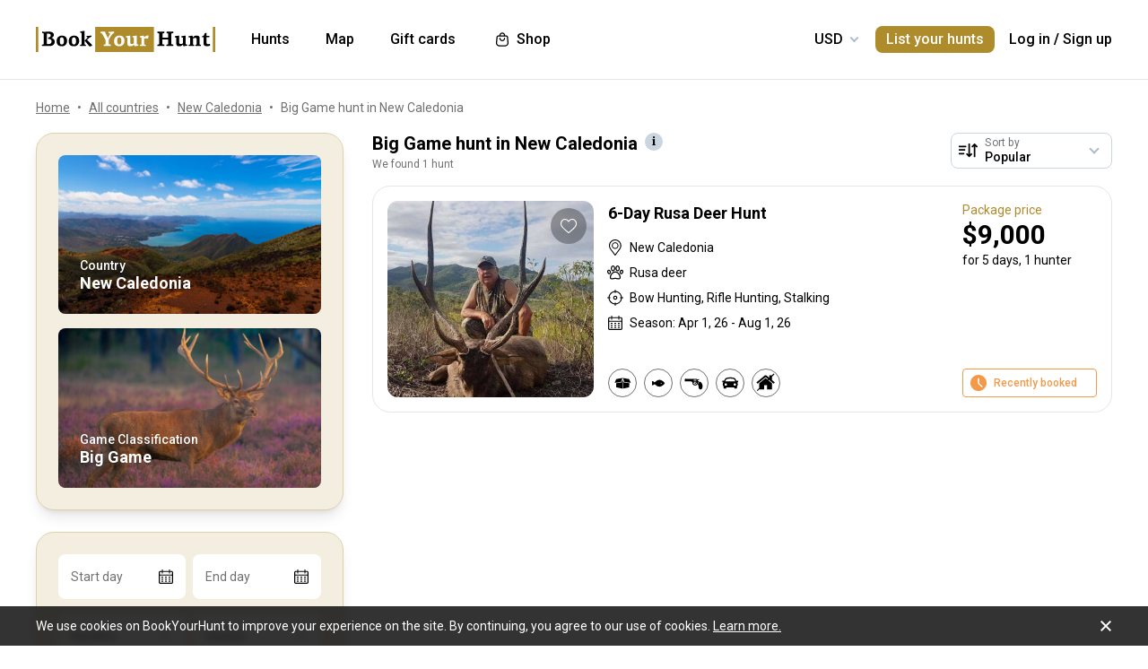

--- FILE ---
content_type: text/javascript; charset=utf-8
request_url: https://static.cdn.bookyourhunt.com/_nuxt/VIwpIbAu.js
body_size: 1104
content:
import{_ as d}from"./DCxw23lW.js";import{d as p,i as s,af as h,j as o,w as m,X as _,b as e,W as u,o as c,k as g,aG as f,a as v}from"./Co9O2k88.js";const z="data:image/svg+xml,%3csvg%20xmlns='http://www.w3.org/2000/svg'%20width='200'%20height='200'%20fill='%23dcdcdc'%3e%3cpath%20d='M157.33%20138.3c-3.565-7.9-25.3-14.74-25.3-14.74-11.58-4.104-11.66-8.18-11.66-8.18-22.815%2044.924-40.092.135-40.092.135-1.592%206.047-25.053%2013.175-25.053%2013.175-6.83%202.647-9.746%206.587-9.746%206.587-7.165%2010.624-9.85%2030.48-10.812%2041.188%2017.624%2015.327%2040.647%2024.6%2065.838%2024.6%2025.335%200%2048.475-9.4%2066.14-24.872-3.733-26.155-9.313-37.9-9.313-37.9zM99.338%2034.86a8.4%208.4%200%200%200-1.511%203.482l-.486-.186c.377-1.188.998-2.322%201.997-3.296zM74.526%2091.636c1.753%2014.447%2014.175%2029.43%2025.458%2029.43%2012.96%200%2025.272-15.74%2027.188-29.43.724-.5%201.945-1.782%202.374-4.616%200%200%202.756-9.902-.9-8.85%201.27-3.8%205.507-18.682-2.702-27.943%200%200-3.83-5.24-13.2-8.017a17.65%2017.65%200%200%200-1.025-.811l.513.644a17.5%2017.5%200%200%200-1.673-.4c-.486-.54-1.08-1.076-1.7-1.67a15.79%2015.79%200%200%200%201.243%201.531c-.272-.047-.486-.104-.757-.158-.405-.648-.943-1.3-1.6-1.97a36.57%2036.57%200%200%200%20.648%201.323c-1.73-1.266-5.185-4.18-5.185-7.45%200%200-2.187%201.002-3.428%202.863.484-1.542%201.32-2.947%202.673-4.107%200%200-1.432.733-2.727%202.322-1.027.567-3.35%202.163-4.13%204.998l-.756-.383a13.03%2013.03%200%200%201%201.568-2.507s-1%20.918-1.9%202.35l-1.487-.76a11.72%2011.72%200%200%201%201.8-2.538s-.782.624-1.644%201.673c.24-.97.2-2.103-2.835%201.214%200%200-13.635%205.92-17.604%2018.2%200%200-2.322%205.534.757%2021.8-4.374-2.078-1.376%208.612-1.376%208.612.428%202.86%201.64%204.133%202.37%204.644z'/%3e%3c/svg%3e",w={class:"ui-avatar__box"},C=p({__name:"index",props:{photo:{},size:{default:60},to:{},target:{}},setup(l){const t=l,r=s(()=>{var a;return(a=t.photo)!=null&&a.includes("http")?t.photo:h(t.photo,t.size,t.size)}),i=s(()=>({width:`${t.size}px`,height:`${t.size}px`}));return(a,x)=>{const n=d;return c(),o(u(t.to?"router-link":"div"),{to:t.to,target:t.target,style:_(e(i)),class:"ui-avatar"},{default:m(()=>[g("div",w,[t.photo?(c(),o(n,{key:0,src:e(r),placeholder:e(z),alt:"",loading:"lazy",class:"ui-avatar__img"},null,8,["src","placeholder"])):v("",!0)]),f(a.$slots,"default")]),_:3},8,["to","target","style"])}}});export{C as _};


--- FILE ---
content_type: text/javascript; charset=utf-8
request_url: https://static.cdn.bookyourhunt.com/_nuxt/C6fBB532.js
body_size: 1090
content:
import{r as f}from"./9vjn9LF-.js";import{u as R,b4 as L,b5 as P,Z as T,i as U,b6 as D,b7 as e,g as F,z as I,a0 as A}from"./Co9O2k88.js";import{u as E}from"./Dl8IlOoG.js";const $=()=>{const{isRole:t,accountContext:h,hasLocalMarkets:g,gotoOldOutfitter:d,accountNewUIMode:b,isOutfitter:k,isHunter:v,logout:C}=R(),{hasEmpty:y,check:x}=L(),{hunterNotifications:o,outfitterNotifications:O}=P(),{getFavorites:S}=E(),{httpProxy:w}=T().public;return{menu:U(()=>{var i,s,u,c,m;k.value&&setTimeout(x,500),v.value&&setTimeout(S);const M=w&&b.value!==D.NewOnly,B=()=>{const{$lr:a}=F();I(a({name:"support-context",query:{redirect:A().fullPath}}),{replace:!0})},n={name:"Log out",icon:"signout",click:C};return[{label:"Outfitter",roles:[e.Outfitter],list:[{route:{name:"outfitter-dashboard"},name:"Dashboard",icon:"grid",dot:y.value},{route:{name:"outfitter-chats"},name:"Chats",icon:"bubbles",count:((i=O.value)==null?void 0:i.unreadChatMessages)||0},{route:{name:"outfitter-hunts"},name:"Hunts",icon:"target"},{route:{name:"outfitter-territories"},name:"Territories",icon:"globe"},{route:{name:"outfitter-bookings"},name:"Bookings",icon:"calendarCheck"},{route:{name:"outfitter-promo"},name:"Promo",icon:"coupon"},{route:{name:"outfitter-calendar"},name:"Calendar",icon:"calendar"},{route:{name:"outfitter-finance"},name:"Finance",icon:"wallet"},...g.value?[{route:{name:"outfitter-markets"},name:"Local markets",icon:"checklist"}]:[],{route:{name:"outfitter-reviews"},name:"Reviews",icon:"star"},{route:{name:"outfitter-profile"},name:"Profile",icon:"profile"},{route:{name:"outfitter-settings"},name:"Settings",icon:"settings"},{route:{name:"outfitter-help"},name:"Help center",icon:"roundInfo"},...M?[{name:"Back to old extranet",icon:"link",click:d}]:[],...t(e.Support)?[]:[n]]},{label:"Hunter",roles:[e.Hunter],list:[{route:{name:"hunter-dashboard"},name:"Dashboard",icon:"grid"},{route:{name:"hunter-bookings"},name:"Bookings",icon:"calendarCheck"},{route:{name:"hunter-chats"},name:"Chats",icon:"bubbles",count:(s=o.value)==null?void 0:s.unreadChatMessages},{route:{name:"hunter-subscriptions"},name:"Subscriptions",icon:"write",count:(u=o.value)==null?void 0:u.subscriptionsCount},{route:{name:"hunter-coupons"},name:"Coupons",icon:"coupon",count:(c=o.value)==null?void 0:c.vouchersCount},{route:{name:"hunter-favorites"},name:"Favorite hunts",icon:"heart",count:(m=o.value)==null?void 0:m.favoriteHuntsCount},{route:"/shop/my/orders",external:!0,name:"Orders",icon:"cart"},{route:{name:"hunter-profile"},name:"Profile",icon:"profile"},{route:{name:"hunter-settings"},name:"Settings",icon:"settings"},...t([e.Support,e.Outfitter])?[]:[n]]},{label:"Content manager",roles:[e.ContentManager],list:[{route:{name:"support-animal-types"},name:"Animal types",icon:"species"},...t(e.Support)?[]:[n]]},{label:"Support",roles:[e.Support,e.Accountant,e.Marketing],list:[{route:"/BackOffice/Gateway",external:!0,name:"Back office",icon:"house"},{route:{name:"support-videos"},name:"Videos",icon:"video"},{route:{name:"support-transactions"},name:"Transactions",icon:"list"},{route:{name:"support-commissions"},name:"Commission templates",icon:"filter"},{route:{name:"support-user"},name:"User information",icon:"user"},{route:{name:"support-utils"},name:"Utils",icon:"settings"},{route:{name:"support-storybook-autocomplete"},name:"Storybook",icon:"checklist"},...h.value?[{name:"Clear context",icon:"remove",click:B}]:[],n]}].reduce((a,{label:H,roles:l,list:N})=>{if(!l||t(l)){const p=N.filter(({route:r})=>!r||typeof r=="string"||!f[r.name]||t(f[r.name]));p.length&&a.push({label:H,list:p})}return a},[])})}};export{$ as u};


--- FILE ---
content_type: text/javascript; charset=utf-8
request_url: https://static.cdn.bookyourhunt.com/_nuxt/B8yFV4qy.js
body_size: 7931
content:
const __vite__mapDeps=(i,m=__vite__mapDeps,d=(m.f||(m.f=["./C_2tBks_.js","./DRh_YqQS.js","./BObzWAdI.js","./Co9O2k88.js","./Beq0zben.js","./bxnRKlBl.js","./Bsp6VX2Y.js","./Dbq7h1QD.js","./Dl8IlOoG.js","./C6pwJ3oN.js","./DCxw23lW.js","./CqqieUdJ.js","./Dbd4OTRv.js","./x_rD_Ya3.js","./C8-qtmH5.js","./DxYGib7-.js","./DH8Coldl.js","./C23KCosr.js","./D73K9JpI.js","./CC9m8nwk.js","./oHpJTBt_.js","./CYm79VWo.js","./m3pTU8ml.js"])))=>i.map(i=>d[i]);
var ct=Object.defineProperty;var ut=(m,e,n)=>e in m?ct(m,e,{enumerable:!0,configurable:!0,writable:!0,value:n}):m[e]=n;var O=(m,e,n)=>ut(m,typeof e!="symbol"?e+"":e,n);import{d as $,g as G,F as dt,G as _t,r as mt,i as q,I as K,c,o as l,k as t,J as w,K as C,L as F,b as i,e as s,w as u,a as y,j as P,t as o,m as p,M as U,l as z,N as T,h as j,v as M,O as tt,P as S,y as B,Q as H,D as E,U as et,V as pt,W as ht,q as gt,_ as nt,X as ft,Y as $t,Z as st,u as vt,$ as X,f as bt}from"./Co9O2k88.js";import{_ as J}from"./vxVU0see.js";import{I as kt}from"./BT5zseHs.js";import{_ as yt}from"./CpeGZGYb.js";import{u as ot}from"./B56SsVaU.js";import{_ as it,a as wt}from"./bxnRKlBl.js";import{_ as D}from"./D73K9JpI.js";import{H as xt}from"./oHpJTBt_.js";import{_ as at}from"./DCxw23lW.js";import{_ as Ct}from"./VIwpIbAu.js";import{R as Lt}from"./Cgp3StzG.js";import{_ as Ht}from"./Dvem91-8.js";import{u as rt}from"./CC4e6yNv.js";import{l as At}from"./B9hLo14N.js";import{_ as Pt}from"./R9D1i47f.js";import{_ as Tt}from"./Bdid4mwZ.js";import{C as jt}from"./D3U4qjuq.js";import{C as Mt}from"./DGNQwXLL.js";import{L as St}from"./Bet8b2kf.js";import{p as Bt,m as zt}from"./1CWB2E6B.js";import"./DrjG_-yk.js";import"./DYcQXbjr.js";import"./DH7Sv-DY.js";import"./CbXbuPBM.js";import"./CmlxuJ3x.js";import"./DPdJwm9b.js";import"./Dbq7h1QD.js";import"./DgCx2uY-.js";import"./DQgfxidl.js";import"./BWA45CQ6.js";import"./BcXpbwvJ.js";import"./Bsp6VX2Y.js";import"./Dl8IlOoG.js";import"./C6pwJ3oN.js";import"./Dbd4OTRv.js";import"./x_rD_Ya3.js";import"./C8-qtmH5.js";import"./DxYGib7-.js";import"./BObzWAdI.js";import"./DH8Coldl.js";import"./C23KCosr.js";import"./CC9m8nwk.js";import"./CqqieUdJ.js";import"./whU4u3C_.js";const Dt={class:"index-main"},It={class:"container index-main__cont"},Rt=["innerHTML"],Ot=["innerHTML"],Ut={key:1,class:"index-main__numbers"},Et={class:"index-main__number"},Yt={class:"index-main__value"},Ft={class:"whitespace-nowrap"},Gt={class:"index-main__number"},qt={class:"index-main__value"},Jt=$({__name:"index-main",setup(m){const{$t:e}=G(),{stats:n,getStatistics:a}=ot();a();const r=dt(_t.indexMain,{default:()=>0}),d=mt(0),v=(g,b)=>{d.value=g,r.value=b},_=q(()=>K()),h=[{title:"Your next hunt starts&nbsp;here",numbers:!0,bg:2,style:"index-main__slide--5"},{title:"Preserving hunting traditions&nbsp;together",text:"Help keep this tradition alive — connecting generations, conserving wildlife, and honoring our heritage.",bg:4,style:"index-main__slide--3"},{title:"Trusted and<br/>verified&nbsp;outfitters",text:"Book with confidence - our partners provide transparent pricing, reviews from the past customers with no surprises.",bg:3,style:"index-main__slide--2"},{title:"Hunting experiences worldwide",text:"Join the community of over 1 million outdoors enthusiasts.",bg:5,style:"index-main__slide--4"}];return(g,b)=>{const f=z,L=U,k=yt;return l(),c("div",Dt,[(l(),c(w,null,C(h,({bg:x},A)=>t("div",{class:F(["index-main__bg",[`index-main__bg--${x}`,{"index-main__bg--active":A===i(d)}]])},null,2)),64)),t("div",It,[s(i(it),{auto:1e4,loop:"",custom:"main",active:i(d),onChange:v},{default:u(()=>[(l(),c(w,null,C(h,({title:x,text:A,style:I,numbers:R,gift:Y},lt)=>{var N,V,W,Q;return t("div",{class:F(["index-main__slide",{"index-main__slide--active":lt===i(d)}])},[t("div",{class:F(["index-main__slide-cont",I])},[t("div",{innerHTML:i(e)(x),class:"index-main__slide-title"},null,8,Rt),A?(l(),c("div",{key:0,innerHTML:i(e)(A),class:"index-main__slide-text"},null,8,Ot)):y("",!0),R?(l(),c("div",Ut,[t("div",Et,[t("div",Yt,o((N=i(n))==null?void 0:N.outfittersCount),1),t("div",Ft,o(i(e)("{0:outfitter}",[(V=i(n))==null?void 0:V.outfittersCount],{inclusive:!1})),1)]),t("div",Gt,[t("div",qt,o((W=i(n))==null?void 0:W.huntsCount),1),p(" "+o(i(e)("{0:hunting trip} worldwide",[(Q=i(n))==null?void 0:Q.huntsCount],{inclusive:!1})),1)])])):y("",!0),Y?(l(),P(L,{key:2},{default:u(()=>[s(f,{to:g.$lr({name:"gift-card"}),outline:"",color:"gold",size:i(_)?i(T).sm:i(T).lg,class:"mt-6 sm:mt-4 !bg-black !bg-opacity-20 backdrop-filter backdrop-blur-md !hover:bg-gold"},{default:u(()=>[p(o(i(e)("Order gift card")),1)]),_:1},8,["to","size"])]),_:1})):y("",!0)],2)],2)}),64))]),_:1},8,["active"]),s(k,{large:"",class:"index-main__search"})])])}}}),Nt={key:0,class:"container mb-14 sm:mb-6"},Vt=$({__name:"index-hunts",setup(m){const e=j("index-hunts");return(async()=>{var d;const a=M(xt),{currencyOld:r}=tt();e.value=((d=await S(`top-hunts-${r}`,()=>B(()=>a.searchList({tag:"top-hunt",currency:r}))))==null?void 0:d.items)||[]})(),(a,r)=>{var _;const d=wt,v=D;return(_=i(e))!=null&&_.length?(l(),c("div",Nt,[t("h2",null,o(a.$t("Top offers")),1),s(v,{align:"center",theme:"light",loop:""},{default:u(()=>[(l(!0),c(w,null,C(i(e),(h,g)=>(l(),c("div",{key:g,class:"index-page__col"},[s(d,{item:h,type:"card",color:"black"},null,8,["item"])]))),128))]),_:1})])):y("",!0)}}}),Wt={key:0,class:"container mb-14 sm:mb-6"},Qt={class:"testimonial-card"},Xt={class:"testimonial-card__img-box"},Zt={class:"testimonial-card__desc"},Kt={class:"testimonial-card__text"},te={class:"mb-2 line-clamp-2"},ee=["innerHTML"],ne={class:"testimonial-card__tags"},se={class:"testimonial-card__tag"},oe={key:0,class:"flex items-center"},ie={class:"min-w-0"},ae={class:"font-medium leading-4"},re={class:"text-gray-text sm:-mt-2px"},le=$({__name:"index-testimonials",setup(m){const e=j("index-testimonials"),n=async()=>{var d;const r=M(Lt);e.value=((d=await S("index-testimonials",()=>B(()=>r.testimonialsList())))==null?void 0:d.items)||[]};e.value||n();const a=({firstName:r="",lastName:d=""})=>[r,d].join(" ");return(r,d)=>{var b;const v=at,_=Ct,h=H("router-link"),g=D;return(b=i(e))!=null&&b.length?(l(),c("div",Wt,[t("h2",null,o(r.$t("Testimonials")),1),s(g,{align:"center",theme:"light",loop:""},{default:u(()=>[(l(!0),c(w,null,C(i(e),(f,L)=>(l(),c("div",{key:L,class:"index-page__col"},[t("div",Qt,[t("div",Xt,[s(v,{src:f.trophyPhotoUrl,alt:f.reviewHeadline||"",loading:"lazy",class:"testimonial-card__img"},null,8,["src","alt"])]),t("div",Zt,[t("div",Kt,[t("h3",te,o(f.reviewHeadline),1),t("div",{innerHTML:f.whatILiked,class:"line-clamp-4"},null,8,ee)]),t("div",ne,[t("div",se,o(r.$t(f.bookingCountry)),1),(l(!0),c(w,null,C(f.bookingSpecies,(k,x)=>(l(),c("div",{key:x,class:"testimonial-card__tag"},o(r.$t(k)),1))),128))]),f.customer?(l(),c("div",oe,[s(_,{photo:f.customer.photoUrl,size:50,class:"mr-4 self-start"},null,8,["photo"]),t("div",ie,[t("div",ae,o(a(f.customer)),1),t("div",re,o(r.$t(f.country)),1)])])):y("",!0)]),f.huntId?(l(),P(h,{key:0,to:r.$lr({name:"tour",params:{id:f.huntId}}),target:"_blank",class:"testimonial-card__link"},null,8,["to"])):y("",!0)])]))),128))]),_:1})])):y("",!0)}}}),ce=""+new URL("alex.Ck8jyhEB.jpg",import.meta.url).href,ue=["alt"],de=["innerHTML"],_e={class:"alex-slide__number"},me={class:"alex-slide__number"},pe=$({__name:"index-slider-alex",setup(m){const{stats:e,getStatistics:n}=ot();return n(),(a,r)=>{var d,v;return l(),c("div",{class:"index-slide video-slide alex-slide",onClick:r[0]||(r[0]=_=>i(E)("play"))},[t("img",{src:ce,alt:a.$t("Alex McDonald - BookYourHunt")},null,8,ue),t("div",null,[t("h3",{class:"alex-slide__title",innerHTML:a.$t("Your next<br />hunting adventure")},null,8,de),t("div",null,[t("strong",_e,o((d=i(e))==null?void 0:d.africanOutfittersCount),1),p(" "+o(a.$t("outfitters in Africa")),1)]),t("div",null,[t("strong",me,o((v=i(e))==null?void 0:v.outfittersCount),1),p(" "+o(a.$t("outfitters worldwide")),1)])]),r[1]||(r[1]=t("span",null,null,-1))])}}}),he=""+new URL("coupons-bg.htDsktrS.png",import.meta.url).href,ge={class:"index-slide coupons-slide"},fe=["alt"],$e={class:"coupons-slide__cont"},ve={class:"coupons-slide__title"},be={class:"coupons-slide__text"},ke={class:"coupons-slide__list"},ye={class:"coupons-slide__item"},we={class:"coupons-slide__note"},xe={class:"coupons-slide__item"},Ce={class:"coupons-slide__note"},Le={class:"coupons-slide__item"},He={class:"coupons-slide__note"},Ae=$({__name:"index-slider-coupons",setup(m){return(e,n)=>{const a=H("router-link");return l(),c("div",ge,[t("img",{src:he,alt:e.$t("Coupon for booking"),class:"coupons-slide__img"},null,8,fe),s(a,{to:e.$lr({name:"search"}),class:"coupons-slide__link"},null,8,["to"]),t("div",$e,[t("h3",ve,o(e.$t("and save on future bookings!")),1),t("div",be,o(e.$t("Coupons are valid from 01.03.2024 through 31.12.2024 and can be used for booking any hunt available on BYH. One coupon per booking is rewarded.")),1),t("div",ke,[t("div",ye,[n[1]||(n[1]=t("div",{class:"coupons-slide__sum"}," $100 ",-1)),t("div",we,[p(o(e.$t("for all bookings over"))+" ",1),n[0]||(n[0]=t("div",{class:"coupons-slide__note-sum"}," $2,000 ",-1))])]),t("div",xe,[n[3]||(n[3]=t("div",{class:"coupons-slide__sum"}," $250 ",-1)),t("div",Ce,[p(o(e.$t("for all bookings over"))+" ",1),n[2]||(n[2]=t("div",{class:"coupons-slide__note-sum"}," $5,000 ",-1))])]),t("div",Le,[n[5]||(n[5]=t("div",{class:"coupons-slide__sum"}," $500 ",-1)),t("div",He,[p(o(e.$t("for all bookings over"))+" ",1),n[4]||(n[4]=t("div",{class:"coupons-slide__note-sum"}," $10,000 ",-1))])])])])])}}}),Pe=""+new URL("gift-card-bg.bl_dP4ah.jpg",import.meta.url).href,Te={class:"index-slide gift-slide"},je=["alt"],Me={class:"buttons"},Se=$({__name:"index-slider-gift-card",setup(m){return(e,n)=>{const a=H("router-link");return l(),c("div",Te,[t("img",{src:Pe,alt:e.$t("Gift card")},null,8,je),s(a,{to:e.$lr({name:"gift-card"}),class:"gift-slide__link"},null,8,["to"]),t("div",null,[t("h3",null,o(e.$t("Hunt as a gift")),1),t("p",null,[p(o(e.$t("Make your friends and loved ones happy!"))+" ",1),n[0]||(n[0]=t("br",null,null,-1)),p(o(e.$t("Give them an adventure as a gift!")),1)]),t("div",Me,[s(a,{to:e.$lr({name:"gift-card-order"})},{default:u(()=>[p(o(e.$t("Order")),1)]),_:1},8,["to"]),s(a,{to:e.$lr({name:"gift-card-activate"})},{default:u(()=>[p(o(e.$t("Activate")),1)]),_:1},8,["to"])])])])}}}),Be=""+new URL("invite-your-friend.CMcHzzrO.jpg",import.meta.url).href,ze={class:"index-slide invite-slide"},De=["alt"],Ie={class:"lines !sm:hidden"},Re={class:"left"},Oe={class:"right"},Ue=$({__name:"index-slider-invite-friend",setup(m){return(e,n)=>{const a=H("router-link");return l(),c("div",ze,[t("img",{src:Be,alt:e.$t("Invite friend")},null,8,De),t("span",Ie,[t("span",Re,[t("span",null,o(e.$t("invite your friend")),1)]),t("span",Oe,[t("span",null,o(e.$t("both get $100")),1)])]),s(a,{to:e.$lr({name:"feature-invite"}),class:"invite-slide__link"},null,8,["to"]),t("div",null,[t("h3",null,o(e.$t("Invite your friend now!")),1),s(a,{to:e.$lr({name:"feature-invite"}),class:"button"},{default:u(()=>[p(o(e.$t("And get your $100")),1)]),_:1},8,["to"]),t("p",null,[p(o(e.$t("Don't have an account yet?"))+" ",1),s(a,{to:e.$lr({name:"signup"}),onClick:n[0]||(n[0]=r=>i(E)("signup"))},{default:u(()=>[p(o(e.$t("Sign up!")),1)]),_:1},8,["to"])])])])}}}),Z=""+new URL("jim.BRFy7ZVw.jpg",import.meta.url).href,Ee=["alt"],Ye=["alt"],Fe=$({__name:"index-slider-jim",setup(m){return(e,n)=>(l(),c("div",{class:"index-slide video-slide jim-slide",onClick:n[0]||(n[0]=a=>i(E)("play"))},[t("img",{src:Z,alt:e.$t("Jim Shockey about BookYourHunt"),class:"jim-slide__blur"},null,8,Ee),t("img",{src:Z,alt:e.$t("Jim Shockey about BookYourHunt"),class:"jim-slide__over !min-sm:hidden"},null,8,Ye),n[1]||(n[1]=t("span",null,null,-1))]))}}),Ge=""+new URL("meat-hunt.BE41uBya.jpg",import.meta.url).href,qe={class:"index-slide meat-hunts-slide"},Je=$({__name:"index-slider-meat-hunts-africa",setup(m){return(e,n)=>{const a=H("router-link"),r=z;return l(),c("div",qe,[n[0]||(n[0]=t("img",{src:Ge,alt:"{{ $t('Meat hunts for local hunters in Africa') }}"},null,-1)),s(a,{to:e.$lr(i(At)(i(et).destinations,i(pt).huntingMethods)("africa","meat-hunt")),class:"meat-hunts-slide__link"},null,8,["to"]),t("div",null,[t("h3",null,o(e.$t("Africas leading online booking platform")),1),s(r,{wide:"",class:"max-w-240px"},{default:u(()=>[p(o(e.$t("Meat hunts in Africa")),1)]),_:1}),t("p",null,o(e.$t("Check out our selection of meat hunts in Africa!")),1)])])}}}),Ne=""+new URL("subscriptions.DrhaMita.jpg",import.meta.url).href,Ve={class:"index-slide subscriptions-slide"},We=["innerHTML"],Qe=$({__name:"index-slider-subscriptions",setup(m){return(e,n)=>{const a=H("router-link");return l(),c("div",Ve,[n[0]||(n[0]=t("img",{src:Ne,alt:"{{ $t('Smart subscriptions') }}"},null,-1)),s(a,{to:e.$lr({name:"feature-subscriptions"}),class:"subscriptions-slide__link"},null,8,["to"]),t("div",null,[t("strong",null,o(e.$t("Let's get onboard with our")),1),t("h3",{innerHTML:e.$t("<span>Smart</span> <span>Subscriptions</span> <span>feature</span>")},null,8,We),t("p",null,o(e.$t("Just tell us your interests! And we will select all relevant hunts and present you with the results.")),1)])])}}}),Xe={class:"index-slide hunt-and-shop-slide"},Ze={class:"hunt-and-shop-slide__text"},Ke=["innerHTML"],tn={class:"hunt-and-shop-slide__note"},en=["innerHTML"],nn=["innerHTML"],sn=$({__name:"index-slider-hunt-and-shop",setup(m){return(e,n)=>{const a=H("router-link"),r=z;return l(),c("div",Xe,[s(a,{to:e.$lr({name:"search"}),class:"hunt-and-shop-slide__link"},null,8,["to"]),t("div",Ze,[t("h3",{class:"hunt-and-shop-slide__title",innerHTML:e.$t('Book your hunt<br/>and get <span class="text-gold">$50 discount</span><br/> in BYH Shop!')},null,8,Ke),s(r,{color:"gold",class:"!text-base !text-black"},{default:u(()=>[p(o(e.$t("Book now")),1)]),_:1}),t("div",tn,[n[0]||(n[0]=p(" **")),t("span",{innerHTML:e.$t("Promo code will be available for all bookings over <strong>$2000</strong>")},null,8,en),n[1]||(n[1]=t("br",null,null,-1)),n[2]||(n[2]=p("*")),t("span",{innerHTML:e.$t("Offer is available till <strong>28 February</strong> with shop purchase over <strong>$200</strong>")},null,8,nn)])])])}}}),on={key:0,class:"container mb-14 sm:mb-6"},an="https://www.youtube.com/embed/YXUwqv3_ZpE/watch?v=YXUwqv3_ZpE?rel=0&autoplay=1&wmode=transparent",rn="https://www.youtube.com/embed/b_MPDHLR0EI?rel=0&autoplay=1&wmode=transparent",ln=$({__name:"index-slider",setup(m){const{getPromo:e}=rt(),n=e("slides"),a={Alex:pe,Coupons:Ae,GiftCard:Se,InviteFriend:Ue,Jim:Fe,MeatHuntsAfrica:Je,Subscriptions:Qe,HuntAndShop:sn},r=q(()=>n.includes("Alex")?an:rn);return(d,v)=>{const _=Ht;return i(n).length?(l(),c("div",on,[s(i(it),{auto:5e3,loop:"",class:"index-slider"},{default:u(()=>[(l(!0),c(w,null,C(i(n),(h,g)=>(l(),P(ht(a[h]),{key:g}))),128))]),_:1}),s(_,{url:i(r)},null,8,["url"])])):y("",!0)}}});class cn{constructor(e){O(this,"http");O(this,"videosList",(e,n={})=>this.http.request({path:"/videos",method:"GET",query:e,secure:!0,format:"json",...n}));O(this,"outfittersPromoList",(e,n={})=>this.http.request({path:"/videos/outfitters-promo",method:"GET",query:e,secure:!0,format:"json",...n}));this.http=e}}const un={key:0,class:"container pb-14 sm:pb-6"},dn=$({__name:"index-outfitters",setup(m){const e=j("index-outfitters"),n=async()=>{var r;const a=M(cn);e.value=((r=await S("index-outfitters",()=>B(()=>a.outfittersPromoList())))==null?void 0:r.items)||[]};return e.value||n(),(a,r)=>{var _;const d=Pt,v=D;return(_=i(e))!=null&&_.length?(l(),c("div",un,[t("h2",null,o(a.$t("Meet your guides")),1),s(v,{align:"center",loop:""},{default:u(()=>[(l(!0),c(w,null,C(i(e),(h,g)=>(l(),c("div",{key:g,class:"index-page__col"},[s(d,{item:h},null,8,["item"])]))),128))]),_:1})])):y("",!0)}}}),_n=gt(()=>nt(()=>import("./C_2tBks_.js"),__vite__mapDeps([0,1,2,3]),import.meta.url).then(m=>m.default||m)),mn={class:"index-byhook"},pn={class:"container index-byhook__cont"},hn={class:"index-byhook__desc"},gn={class:"index-byhook__title"},fn={class:"index-byhook__text"},$n={href:"https://www.baityourhook.com",target:"_blank",class:"index-byhook__button"},vn={class:"index-byhook__widget"},bn={class:"container"},kn=$({__name:"index-byhook",setup(m){return(e,n)=>{const a=_n,r=J,d=U;return l(),c("div",null,[t("div",mn,[t("div",pn,[n[2]||(n[2]=t("div",{class:"index-byhook__logo"},null,-1)),t("div",hn,[t("h2",gn,[p(o(e.$t("Check out"))+" ",1),n[0]||(n[0]=t("strong",{class:"index-byhook__strong"},"BaitYourHook.com!",-1))]),t("div",fn,[p(o(e.$t("Fishing trips directly from charters, lodges, and guides."))+" ",1),n[1]||(n[1]=t("br",null,null,-1)),p(o(e.$t("Easiest way to find and book the best fishing trips worldwide for the best price.")),1)]),t("a",$n,o(e.$t("Go to BaitYourHook.com")),1)])])]),s(d,null,{default:u(()=>[s(r,null,{default:u(()=>[t("section",vn,[t("div",bn,[s(a,{align:"center",title:e.$t("Featured fishing trips"),class:"!mb-0"},null,8,["title"])])])]),_:1})]),_:1})])}}}),yn={key:0,class:"container pb-14 sm:pb-6"},wn={class:"index-destinations__map-btn"},xn={class:"text-center mt-6 sm:mt-4"},Cn=$({__name:"index-destinations",setup(m){const{getPromo:e}=rt(),n=j("index-destinations"),a=j("index-map"),r=q(()=>{const{mapPreviewImageUrl:_,mapPreviewMobileImageUrl:h}=a.value||{};return K()?h:_}),d=G();return(async()=>{var f;const _=M(Mt),h=e("popularDestinations"),{currency:g}=tt(),b={iso2Codes:h,currency:g,destinationType:$t.Country};n.value=((f=await S(`index-destinations-${g}-${h.join("")}`,()=>B(()=>_.destinationsList(b))))==null?void 0:f.items)||[],d.runWithContext(async()=>{const L=M(St);a.value=await S("index-map",()=>B(()=>L.landingPagesList()))})})(),(_,h)=>{var A,I;const g=H("router-link"),b=J,f=U,L=Tt,k=D,x=z;return(A=i(n))!=null&&A.length||i(r)?(l(),c("div",yn,[t("h2",null,o(_.$t("Popular destinations")),1),s(f,null,{default:u(()=>[i(r)?(l(),P(b,{key:0},{default:u(()=>[s(g,{to:_.$lr({name:"map"}),style:ft({backgroundImage:`url(${i(r)})`}),class:"index-destinations__map"},{default:u(()=>[t("div",wn,o(_.$t("View bigger map")),1)]),_:1},8,["to","style"])]),_:1})):y("",!0)]),_:1}),(I=i(n))!=null&&I.length?(l(),c(w,{key:0},[s(k,{align:"center"},{default:u(()=>[(l(!0),c(w,null,C(i(n),(R,Y)=>(l(),P(L,{key:Y,item:R,to:{name:i(et).destinations,params:{slug:R.slug}},class:"index-page__col"},null,8,["item","to"]))),128))]),_:1}),t("div",xn,[s(x,{to:_.$lr({name:"catalog",params:{slug:i(jt).countries}}),wide:"",outline:"",color:"black",class:"max-w-260px"},{default:u(()=>[p(o(_.$t("All destinations")),1)]),_:1},8,["to"])])],64)):y("",!0)])):y("",!0)}}}),Ln={key:0,class:"py-14 sm:py-6"},Hn={class:"container"},An=["href","title"],Pn=$({__name:"index-partners",setup(m){const{public:{cdnUrl:e}}=st(),n=[{title:"Hunt Fair Chase",link:"http://huntfairchase.com/",img:"/images/partners/hunt-fair-chase.png"},{title:"NAPHA - Namibia Professional Hunting Association",link:"http://www.napha-namibia.com",img:"/images/partners/napha.jpg"},{title:"Wild Sheep Foundation",link:"http://www.wildsheepfoundation.org/",img:"/images/partners/wild-sheep-foundation.png"},{title:"GOABC - Guide Outfitters Association of British Columbia",link:"https://www.bookyourhunt.com/hunting-in-british-columbia",img:"/images/partners/goabc.png"},{title:"SCI - Safari Club International",link:"https://www.safariclub.org/",img:"/images/partners/sci.png"},{title:"Remington",link:"https://www.remington.com/",img:"/images/partners/remington.jpg"},{title:"Wild & Jag",link:"https://wildenjag.tv/",img:"/images/partners/wild-and-jag.png"},{title:"APOS - Alberta Professional Outfitters Society",link:"https://www.bookyourhunt.com/hunting-in-alberta",img:"/images/partners/apos.png"},{title:"Boone and Crockett",link:"http://www.boone-crockett.org/",img:"/images/partners/bc.jpg"},{title:"CSF - Congressional Sportsmen Foundation",link:"http://sportsmenslink.org/",img:"/images/partners/csf.jpg"},{title:"APHA - Alaska Professional Hunters Association",link:"http://alaskaprohunter.org/",img:"/images/partners/apha.jpg"},{title:"Nordic Safari Club",link:"http://www.nordisksafariklub.com/",img:"/images/partners/nsc.png"},{title:"Big Game Logic",link:"https://biggamelogic.com/",img:"/images/partners/big-game-logic.png"},{title:"Weidwerk",link:"https://www.weidwerk.at/",img:"/images/partners/weidwerk.jpg"},{title:"Ripcord Rescue Travel Insurance",link:"http://www.ripcordrescuetravelinsurance.com/byh",img:"/images/partners/ripcord.png"},{title:"Newfoundland and Labrador Outfitters",link:"http://nloa.ca",img:"/images/partners/nloa.png"},{title:"Quebec Outfitters: Fishing, hunting in Canada",link:"http://quebecoutfitters.com",img:"/images/partners/quebec-outfitters.jpg"},{title:"Nature and Outdoor Tourism Ontario",link:"http://noto.ca",img:"/images/partners/noto.jpg"},{title:"Manitoba Lodges and Outfitters Association",link:"http://mloa.com",img:"/images/partners/mloa.png"},{title:"Lovecký ochranný spolok svetobežníkov",link:"http://svetobeznici.eu/en/",img:"/images/partners/svetobeznici.png"}];return(a,r)=>{const d=at,v=D;return n.length?(l(),c("div",Ln,[t("h2",null,o(a.$t("Our partners")),1),t("div",Hn,[s(v,{align:"center",auto:3e3,loop:""},{default:u(()=>[(l(),c(w,null,C(n,({title:_,link:h,img:g},b)=>t("div",{key:b,class:"index-partners__col"},[t("a",{href:h,target:"_blank",title:_,rel:"nofollow"},[s(d,{src:`${i(e)}${g}`,alt:_,loading:"lazy",class:"index-partners__img"},null,8,["src","alt"])],8,An)])),64))]),_:1})])])):y("",!0)}}}),Tn={class:"index-explore"},jn={class:"container"},Mn={class:"index-explore__title"},Sn={class:"flex justify-center sm:flex-col-reverse sm:items-center"},Bn={class:"flex flex-col"},zn=$({__name:"index-explore",setup(m){const{isAuth:e}=vt();return(n,a)=>{const r=z;return l(),c("section",Tn,[t("div",jn,[t("h2",Mn,o(n.$t("Find the hunt of your dreams with BookYourHunt!")),1),t("div",Sn,[t("div",Bn,[i(e)?(l(),P(r,{key:0,to:n.$lr({name:"hunter-subscriptions"}),size:i(T).lg,outline:"",color:"secondary",class:"index-explore__btn"},{default:u(()=>[p(o(n.$t("Go to my subscriptions")),1)]),_:1},8,["to","size"])):(l(),P(r,{key:1,to:n.$lr({name:"signup"}),size:i(T).lg,outline:"",color:"secondary",class:"index-explore__btn",onClick:a[0]||(a[0]=d=>i(E)("signup"))},{default:u(()=>[p(o(n.$t("Sign up")),1)]),_:1},8,["to","size"]))]),s(r,{to:n.$lr({name:"search"}),size:i(T).lg,color:"secondary",class:"index-explore__btn min-sm:ml-6 sm:mb-4"},{default:u(()=>[p(o(n.$t("Explore hunts!")),1)]),_:1},8,["to","size"])])])])}}}),Dn={class:"index-page"},In={class:"bg-white text-black pt-14 sm:pt-6"},Ps=$({__name:"index",setup(m){const e=bt(()=>nt(()=>import("./Beq0zben.js"),__vite__mapDeps([4,5,3,6,7,8,9,10,11,12,13,14,15,2,16,17,18,19,20,21,22]),import.meta.url)),{$t:n,$initPage:a}=G();a();const{host:r,cdnUrl:d}=st().public;Bt();const v=n("Hunting trips directly from outfitters worldwide"),_=n("The largest online booking platform for hunters. Great variety of hunting trips directly from outfitters. All backed by our Best Price Guarantee."),h=n("book your hunt,hunting,hunt,hunter,booking,trophy,tour,trip + safari,outfitters,offers,buy online,big game,small game,plains game,wing shooting,best price guarantee"),g={"@context":"https://schema.org","@type":"Organization",name:"BYH, Inc.",sameAs:["https://www.facebook.com/bookyourhuntandenjoy","https://twitter.com/bookyourhunt/","https://www.pinterest.com/BookYourHunt/","https://www.instagram.com/bookyourhunt/","https://www.youtube.com/channel/UC47qeiTQQr_bu1TE4XcvooQ"],url:"https://www.bookyourhunt.com",contactPoint:[{"@type":"ContactPoint",name:"Aleksei Agafonov",contactType:"sales",email:"a.agafonov@bookyourhunt.com",telephone:"+436603802895"},{"@type":"ContactPoint",name:"Jennifer Jenkins",contactType:"customer support",email:"support@bookyourhunt.com",telephone:"+13077527886"},{"@type":"ContactPoint",name:"Peter Ruddle",contactType:"customer support",email:"support@bookyourhunt.com",telephone:"+270836040723"}],founder:[{"@type":"Person",name:"Jim Shockey",workLocation:{"@type":"Place",name:"Canada"}},{"@type":"Person",name:"Aleksei Agafonov",workLocation:{"@type":"Place",name:"Europe"}},{"@type":"Person",name:"Alex McDonald",workLocation:{"@type":"Place",name:"Africa"}},{"@type":"Person",name:"James C. Reed",workLocation:{"@type":"Place",name:"USA"}}],foundingDate:2015,logo:`${d}/images/logo.svg`},b={"@context":"https://schema.org","@type":"WebSite",name:"BookYourHunt",description:"The first worldwide online booking platform for hunters. Hunting trips directly from outfitters. Great variety of choices. Best price guarantee.",url:r};return zt({title:v,description:_,keywords:h,meta:[{key:"og:title",property:"og:title",content:v},{key:"og:description",property:"og:description",content:_},{key:"og:url",property:"og:url",content:X("/")},{key:"og:image",property:"og:image",content:X(kt)}],jsonld:[{key:"organization",content:g},{key:"website",content:b}]}),(f,L)=>{const k=J,x=U;return l(),c("div",Dn,[s(Jt),s(Vt),s(le),s(x,null,{default:u(()=>[s(k,null,{default:u(()=>[s(ln)]),_:1}),s(k,{name:"recommendations"},{default:u(()=>[s(i(e))]),_:1}),t("div",In,[s(k,null,{default:u(()=>[s(dn)]),_:1}),s(k,null,{default:u(()=>[s(Cn)]),_:1}),s(k,null,{default:u(()=>[s(kn)]),_:1}),s(k,null,{default:u(()=>[s(Pn)]),_:1}),s(k,null,{default:u(()=>[s(zn)]),_:1})])]),_:1})])}}});export{Ps as default};


--- FILE ---
content_type: text/javascript; charset=utf-8
request_url: https://static.cdn.bookyourhunt.com/_nuxt/Dbd4OTRv.js
body_size: 475
content:
import{bt as Y,bh as k}from"./Co9O2k88.js";const h=new WeakMap,u=t=>window.TouchEvent&&t instanceof TouchEvent?t.touches[0]:t,i=(t,e)=>s=>{var l;if(s instanceof MouseEvent&&s.button)return;t.threshold=t.threshold||40;const a=e?"touchmove":"mousemove",m=e?"touchend":"mouseup",{clientX:w,clientY:H}=u(s);(l=t.start)==null||l.call(t,u(s),s);let n=0,o=0;const c=v=>{var b;const{clientX:r,clientY:d}=u(v);n=r-w,o=d-H;const X=Math.abs(n)>Math.abs(o);(b=t.move)==null||b.call(t,{x:n,y:o,isHorizontal:X,moved:Math.abs(n)+Math.abs(o)>t.threshold})},E=v=>{var d;document.removeEventListener(a,c),document.removeEventListener(m,E,!0);const r=Math.abs(n)>Math.abs(o);(d=t.end)==null||d.call(t,{left:n<-t.threshold&&r,right:n>t.threshold&&r,top:o<-t.threshold&&!r,bottom:o>t.threshold&&!r,isHorizontal:r,moved:Math.abs(n)+Math.abs(o)>t.threshold},v)};document.addEventListener(a,c,{passive:!0}),document.addEventListener(m,E,!0)},L=t=>t.preventDefault(),p=(t,e)=>{M(t);const s=i(e,!0),a=i(e,!1);h.set(t,{touchstart:s,mousedown:a}),k()?t.addEventListener("touchstart",s,{passive:!1}):t.addEventListener("mousedown",a),t.addEventListener("dragstart",L)},M=t=>{if(!h.get(t))return;const{touchstart:e,mousedown:s}=h.get(t);h.delete(t),t.removeEventListener("touchstart",e),t.removeEventListener("mousedown",s),t.removeEventListener("dragstart",L)},z={mounted(t,{value:e}){e&&p(t,e)},updated(t,{value:e,oldValue:s}){e&&!Y(e,s)&&p(t,e)},unmounted(t,{value:e}){e&&M(t)}};export{z as v};


--- FILE ---
content_type: text/javascript; charset=utf-8
request_url: https://static.cdn.bookyourhunt.com/_nuxt/Bt-fKNFo.js
body_size: 919
content:
import{d as D,g as E,i,ah as S,cx as V,bt as A,c as I,o as u,k as c,j as g,L as _,b as s,e as m,ao as z,w as y,m as b,t as w,ap as G,l as P}from"./Co9O2k88.js";import{u as Q}from"./KRKWfQjY.js";import{u as J}from"./BcXpbwvJ.js";const K={class:"min-w-0 ml-4"},R=["innerHTML"],U=["innerHTML"],W={class:"flex-center flex-col"},X={class:"flex-center flex-col"},ae=D({__name:"search-panel",props:{map:{type:Boolean},widget:{type:Boolean},rfl:{}},setup(x){const{$t:o,$tj:v}=E(),{filter:p,filterQuery:C,defaultFilter:L,isOpenFilter:M,openFilter:f}=Q(),{showTheListOfHuntsClicked:T,showTheMapClicked:B}=J(),$={path:"dicts"},r=x,h=e=>S(e,{month:"short",day:"numeric",year:"2-digit"}),d=i(()=>{const{huntersCount:e,guestsCount:t,from:a,to:l}=p.value,n=[];return e&&n.push(o("{0:hunter}",[e])),t&&n.push(o("{0:guest}",[t])),a&&n.push(o('<span class="truncate">{0}</span>',[h(a)])),l&&n.push(o('<span class="truncate">{0}</span>',[h(l)])),n.join(", ")}),k=i(()=>({...C.value,rfl:r.rfl})),F=i(()=>{const{country:e,animals:t}=p.value;return e||t!=null&&t.length?v([e,...t||[]].filter(a=>a),$):o(d.value?"Destination is not selected":"Main filters are not selected")}),H=i(()=>{const{pageIndex:e,sort:t,keepEmpty:a,rl:l,ke:n,...N}=V(p.value),{pageIndex:Y,sort:Z,...O}=L;return!A(N,O)}),j=()=>{T()},q=()=>{B()};return(e,t)=>{const a=z,l=P;return u(),I("div",{class:_(["search-panel",{"search-panel--map":r.map}])},[c("button",{class:_(["search-panel__btn",{"search-panel__btn--active":s(M)}]),onClick:t[0]||(t[0]=(...n)=>s(f)&&s(f)(...n))},[c("span",{class:_(["search-panel__icon",{"search-panel__icon--active":s(H)}])},[m(a,{name:"filter"})],2),c("span",K,[c("span",{class:"block font-bold truncate",innerHTML:s(F)},null,8,R),c("span",{class:"block text-accent truncate",innerHTML:s(d)},null,8,U)])],2),r.map?(u(),g(l,G({key:0,to:e.$lr({name:"search",query:s(k)})},r.widget&&{target:"_blank"},{flat:"",color:"white","no-shadow":"",class:"search-panel__toggle",onClick:j}),{default:y(()=>[c("div",W,[m(a,{name:"list",class:"-mt-1"}),b(" "+w(s(o)("List")),1)])]),_:1},16,["to"])):(u(),g(l,{key:1,to:e.$lr({name:"map",query:s(k)}),flat:"",color:"white","no-shadow":"",class:"search-panel__toggle",onClick:q},{default:y(()=>[c("div",X,[m(a,{name:"map",class:"-mt-1"}),b(" "+w(s(o)("Map")),1)])]),_:1},8,["to"]))],2)}}});export{ae as _};


--- FILE ---
content_type: text/javascript; charset=utf-8
request_url: https://static.cdn.bookyourhunt.com/_nuxt/DqFVFPb3.js
body_size: 5616
content:
import{_ as Se}from"./BJb2_2a-.js";import{d as W,s as He,u as me,v as _e,an as Le,r as q,i as M,cy as fe,cx as Q,a2 as he,j as y,o as t,w as f,c as i,a as C,b as e,ap as Ie,k as l,t as h,L as O,e as c,l as Z,m as P,J as L,y as pe,cz as Pe,aJ as ze,M as be,N as X,g as ye,O as Ee,ae as Fe,K as A,ak as ie,ah as re,bo as Ve,az as Be,aL as Ne,a0 as le,h as Ae,a1 as De,I as Ye,bt as Oe,z as We,a7 as je,aG as ce,P as qe,D as ue,ao as Re,a5 as Ue,aB as Ge,cA as Je}from"./Co9O2k88.js";import{_ as Ke}from"./Dbq7h1QD.js";import{_ as Qe}from"./CpZ7Extf.js";import{_ as Xe}from"./C6pwJ3oN.js";import{u as ee}from"./KRKWfQjY.js";import{f as Ze,g as et,s as tt}from"./DH8Coldl.js";import{l as st,h as nt,g as ot,a as at}from"./CgwJgqoP.js";import{_ as it}from"./C2nOFmn2.js";import{_ as rt}from"./2kHzNDDY.js";import{_ as lt}from"./DQgfxidl.js";import{u as ct}from"./CYm79VWo.js";import{a as ut}from"./bxnRKlBl.js";import{_ as dt}from"./Bg_nd8aW.js";import{_ as mt}from"./DRh_YqQS.js";import{_ as _t}from"./vxVU0see.js";import{_ as ft}from"./Dm-qw9Nj.js";import{_ as ht}from"./whU4u3C_.js";import{H as pt}from"./oHpJTBt_.js";import{u as bt}from"./BcXpbwvJ.js";import{E as yt}from"./C23KCosr.js";const vt=["innerHTML"],gt={key:0,class:"mt-4 text-center"},$t={key:1,class:"mt-4 text-center"},kt=W({__name:"search-subscribe",props:{inline:{type:Boolean},row:{type:Boolean},title:{},text:{}},setup(u){const{state:n,State:m}=He(),{isAuth:T}=me(),z=_e(Le),{filter:E}=ee(),d=u,_=q({firstName:"",email:""}),b=M(()=>{const a=fe(Q(E.value));return delete a.sort,delete a.rl,delete a.ke,delete a.newToursOnly,delete a.pageIndex,a}),v=M(()=>Object.keys(b.value).length>1),p=M(()=>n.value===m.Success),D=()=>{F(()=>{})},F=async a=>{if(n.value===m.Sending||p.value)return;n.value=m.Sending;const{uid:g}=ct(),$={searchFilter:Q(b.value),userWebId:g,...T.value?{}:_.value},s=await pe(()=>z.subscriptionsCreate($),{onError:a});n.value=s?m.Success:m.Empty,Pe().remove(ze.subscriptions)};return he(b,()=>{n.value=m.Empty}),(a,g)=>{const $=Z,s=rt,r=lt,S=be;return t(),y(S,null,{default:f(()=>[e(v)?(t(),i("div",Ie({key:0},a.$attrs,{class:["search-subscribe",{"search-subscribe--inline":d.inline}]}),[l("h3",null,h(d.title||a.$t("Subscribe to get new hunts matching your search criteria")),1),l("div",{class:"text mb-4",innerHTML:d.text||a.$t("When a new hunt matching this subscription comes online, we will send it right to your inbox!")},null,8,vt),e(T)?(t(),i("div",{key:0,class:O({"max-w-260px mx-auto":d.row})},[c($,{outline:"",wide:"",icon:e(p)?"roundCheck":void 0,disabled:e(p),loading:e(n)===e(m).Sending,onClick:D},{default:f(()=>[P(h(a.$t(e(p)?"You are subscribed":"Subscribe to your search criteria")),1)]),_:1},8,["icon","disabled","loading"]),e(p)?(t(),i("div",gt,[P(h(a.$t("You can find"))+" ",1),c($,{to:a.$lr({name:"hunter-subscriptions"}),target:"_blank",inline:"",underline:"",color:"black"},{default:f(()=>[P(h(a.$t("your subscriptions here")),1)]),_:1},8,["to"])])):C("",!0)],2)):(t(),y(r,{key:1,"ignore-leave":"",class:O({"min-sm:flex":d.row,"min-sm:flex-col":e(p)}),onSubmit:F},{default:f(()=>[e(p)?C("",!0):(t(),i(L,{key:0},[c(s,{modelValue:e(_).firstName,"onUpdate:modelValue":g[0]||(g[0]=w=>e(_).firstName=w),name:"firstName",label:a.$t("Your name"),border:d.inline,validation:"required",class:O({"min-sm:flex-1 min-sm:w-1/3 min-sm:mr-4 !min-sm:mb-0":d.row})},null,8,["modelValue","label","border","class"]),c(s,{modelValue:e(_).email,"onUpdate:modelValue":g[1]||(g[1]=w=>e(_).email=w),type:"email",name:"email",label:a.$t("Your email"),border:d.inline,validation:"required|email",class:O({"min-sm:flex-1 min-sm:w-1/3 min-sm:mr-4 !min-sm:mb-0":d.row})},null,8,["modelValue","label","border","class"])],64)),c($,{wide:"",outline:"",type:"submit",icon:e(p)?"roundCheck":void 0,disabled:e(p),loading:e(n)===e(m).Sending,class:O(d.row&&["search-subscribe__btn",{"mx-auto !flex-none":e(p)}])},{default:f(()=>[P(h(a.$t(e(p)?"You are subscribed":"Subscribe to your search criteria")),1)]),_:1},8,["icon","disabled","loading","class"]),e(p)?(t(),i("div",$t,[P(h(a.$t("You can find"))+" ",1),c($,{to:a.$lr({name:"hunter-subscriptions"}),target:"_blank",inline:"",underline:"",color:"black"},{default:f(()=>[P(h(a.$t("your subscriptions here")),1)]),_:1},8,["to"])])):C("",!0)]),_:1},8,["class"]))],16)):C("",!0)]),_:1})}}}),wt=W({__name:"search-selected-item",props:{label:{}},setup(u){const n=u;return(m,T)=>{const z=Z,E=Xe;return t(),y(E,{outline:"",size:e(X).md,color:"gray-dark",class:"search-selected__item"},{default:f(()=>[P(h(n.label)+" ",1),c(z,{inline:"",color:"gray-dark",icon:"remove",class:"ml-2px"})]),_:1},8,["size"])}}}),xt={class:"search-selected"},Ct=W({__name:"search-selected",setup(u){const{$t:n}=ye(),{filter:m,filterExclude:T}=ee(),{currency:z}=Ee(),{isSupport:E}=me(),d={path:"dicts"},_=s=>n(s,void 0,d),b=M(()=>["territoryId","outfitterId","outfitterPid","tag","associationId","premiumHunt",...E.value?[]:["outfitter"]]),v=M(()=>{const{pageIndex:s,sort:r,currency:S,...w}=Q(m.value);return T.value.forEach(I=>delete w[I]),w}),p=M(()=>{const s=fe(v.value);return b.value.forEach(r=>delete s[r]),s}),D=M(()=>Object.values(Fe(v.value,b.value)).some(s=>!!s)),F={fishing:"Fishing",familyFriendly:"Family friendly",horseRiding:"Horse riding",excursions:"Excursions",gunRental:"Gun rental",transferFromAirport:"Transfer from / to airport",disabledFriendly:"Disabled friendly",discounted:"Trips with discount",packageTour:"Package hunts",newToursOnly:"New hunts",cancellationHunt:"Cancellation hunts",otcTagAvailable:"OTC tag available",comboHunt:"Combo hunt",onlinePayment:"Online payment",instantBooking:"Instant booking"},a={...at,...ot,...et,...nt,...Ze,...st},g=(s,r)=>r==="durationMin"?`${_("Min")}: ${n("{0:day}",[s])}`:r==="durationMax"?`${_("Max")}: ${n("{0:day}",[s])}`:r==="minPrice"?`${_("Min")}: ${ie({currency:z,amount:s})}`:r==="maxPrice"?`${_("Max")}: ${ie({currency:z,amount:s})}`:r==="from"?`${_("Start day")}: ${re(s)}`:r==="to"?`${_("End day")}: ${re(s)}`:r==="huntersCount"?n("{0:hunter}",[s]):r==="guestsCount"?n("{0:guest}",[s]):_(F[r]||a[s]||s),$=(s,r)=>{if(!s){b.value.forEach(S=>delete m.value[S]);return}Ve(r)?m.value[s].splice(r,1):delete m.value[s]};return(s,r)=>{const S=wt;return t(),i("div",xt,[e(D)?(t(),y(S,{key:0,label:_("Additional filters"),onClick:r[0]||(r[0]=w=>$())},null,8,["label"])):C("",!0),(t(!0),i(L,null,A(e(p),(w,I)=>(t(),i(L,null,[Array.isArray(w)?(t(!0),i(L,{key:0},A(w,(V,Y)=>(t(),y(S,{label:g(V,I),onClick:R=>$(I,Y)},null,8,["label","onClick"]))),256)):(t(),y(S,{key:1,label:g(w,I),onClick:V=>$(I)},null,8,["label","onClick"]))],64))),256))])}}}),Tt={},Mt={class:"search__skeleton"};function St(u,n){return t(),i("div",Mt,n[0]||(n[0]=[Ne('<div class="search__skeleton-img"></div><div class="search__skeleton-cont"><div class="search__skeleton-title"></div><div class="search__skeleton-reviews"></div><div class="search__skeleton-info"></div><div class="search__skeleton-highlight"></div></div><div class="search__skeleton-col"><div class="search__skeleton-price"></div><div class="search__skeleton-badges"></div></div>',3)]))}const Ht=Be(Tt,[["render",St]]),Lt={class:"leading-6"},It=["innerHTML"],Pt=["innerHTML"],zt=["innerHTML"],Et=["innerHTML"],Ft=W({__name:"search-prices",setup(u){return(n,m)=>{const T=ht;return t(),y(T,{name:"search-prices",title:n.$t("Pricing details")},{default:f(()=>[l("div",Lt,[l("div",{class:"mb-4",innerHTML:n.$t("There are two types of hunts on BookYourHunt: Package Hunts and Customizable Hunts. <strong>Package Hunts</strong> usually have fixed number of hunters and services (accommodation, species, etc) and you can see the final price of your hunt right away. Customizable Hunts provide more flexibility: you can select not only dates of your hunt, but also number of hunters, guests, species, accommodation and sometimes even additional services. Then the system will calculate the final price on the fly.")},null,8,It),l("div",{class:"mb-4",innerHTML:n.$t(`<strong>"Package price"</strong> tag - this price tag is shown for package hunts, and it's the  final price for an offer.`)},null,8,Pt),l("div",{class:"mb-4",innerHTML:n.$t('<strong>"Price from"</strong> tag - this tag is shown for customizable hunts either when you search for particular species or when there is only one type of species in an offer. In both cases we include the minimum trophy fee available for this type of animal. It means that you see the final price of the offer, but you can also customize it (e.g. you can include a bigger trophy into your hunt).')},null,8,zt),l("div",{class:"mb-4",innerHTML:n.$t('<strong>"Daily rate fee"</strong> tag - this price does <strong>NOT</strong> include trophy fee. In this case you will need to include the trophy from the hunt page.')},null,8,Et)])]),_:1},8,["title"])}}}),Vt={class:"search layout-content"},Bt={class:"container min-md:flex"},Nt={class:"flex-auto min-w-0"},At={class:"flex items-center justify-between mb-6 sm:mb-4"},Dt={class:"min-sm:flex"},Yt={key:0,class:"mr-2"},Ot={class:"mb-1 text-xl leading-6"},Wt={class:"text-accent"},jt={key:1,class:"leading-20px mb-0 mr-2"},qt=["innerHTML"],Rt={class:"flex items-center"},Ut=["innerHTML"],Gt={key:2},Jt={class:"mb-6 text-xl leading-10 sm:leading-6 sm:mb-10"},Kt=["innerHTML"],Qt={class:"mb-6"},Xt={key:0,class:"text-center mb-4"},Zt={key:4,class:"search__list"},es={class:"search__overlay"},ts={class:"container"},J=20,ws=W({__name:"search",props:{landing:{},title:{},text:{},notFound:{type:Boolean}},setup(u){const n=ye(),{$to:m,$lr:T,$eventBus:z}=n,E=_e(pt),{filter:d,searchLoading:_,searchTotal:b}=ee(),v=u,p=M(()=>m(tt)),{path:D,fullPath:F}=le(),a=`search-list-${v.title?D:F}`,g=Ae(a,()=>[]),$=q(null),s=q(null),r=q(v.notFound),S=M(()=>De()),w=M(()=>Ye()),I=M(()=>Math.ceil(b.value/J)),V=M(()=>({...d.value,pageSize:J})),Y=async(o=!1,x=!1)=>{x&&(_.value=!0);const H=o?"suggests":"search";Je(H);const B=await qe({[H]:V.value},()=>pe(()=>o?E.searchSuggestList(V.value,{cancelToken:H}):E.searchList(V.value,{cancelToken:H}),{cancelToken:H}));n.runWithContext(()=>{if(_.value=!1,!B)return;const{items:U,totalCount:N,byHookDestinationId:j,replacedAnimalSynonyms:G}=B||{};g.value=U||[],!o&&($.value=j||null,s.value=G,b.value=g.value.length&&N||0,!b.value&&(setTimeout(()=>Y(!0,!1)),bt().searchMissed(location.search)))})};Y();const R=()=>{window.scrollTo({top:0,behavior:"smooth"})};let te=()=>{},se=()=>{};return te=he(()=>d.value.pageIndex,R),se=z.on(yt.filterChanged,()=>{var o,x;if(r.value=!1,(o=v.landing)!=null&&o.filter&&Object.entries((x=v.landing)==null?void 0:x.filter).some(([H,B])=>!Oe(d.value[H],B))){We(T({name:"search",query:le().query}));return}Y(!1,!0),S.value&&R()}),je(()=>{te(),se()}),(o,x)=>{const H=Se,B=Z,U=Ke,N=be,j=Re,G=Qe,ne=Ct,ve=it,oe=Ht,ae=kt,ge=ut,$e=dt,ke=mt,we=_t,xe=ft,Ce=Ft;return t(),i("div",Vt,[ce(o.$slots,"breadcrumbs"),l("div",Bt,[ce(o.$slots,"left"),l("div",Nt,[e(r)?(t(),y(H,{key:0,title:o.$t("Sorry, but this hunt is no longer available"),text:o.$t("Please have a look at some suggestions below or try a different search."),icon:!1,class:"!min-h-180px !sm:mb-6"},null,8,["title","text"])):C("",!0),e(b)?(t(),i(L,{key:1},[l("div",At,[l("div",Dt,[v.title?(t(),i("div",Yt,[l("h1",Ot,h(v.title),1),l("div",Wt,h(o.$t("We found {0:hunt}",[e(b)])),1)])):(t(),i("h3",jt,h(o.$t("We found {0:hunt}",[e(b)])),1)),c(N,null,{default:f(()=>[e(w)?(t(),y(B,{key:0,inline:"",underline:"",color:"gray-dark !text-xs",onClick:x[0]||(x[0]=k=>e(ue)("search-prices"))},{default:f(()=>[P(h(o.$t("Pricing details")),1)]),_:1})):(t(),y(U,{key:1,title:o.$t("Pricing details"),touch:!1},{default:f(()=>[l("button",{class:"search__info",onClick:x[1]||(x[1]=k=>e(ue)("search-prices"))})]),_:1},8,["title"]))]),_:1})]),c(G,{modelValue:e(d).sort,"onUpdate:modelValue":x[2]||(x[2]=k=>e(d).sort=k),options:e(p),label:o.$t("Sort by"),name:"sort",size:e(X).sm,indent:!1,class:"search__sort"},{prepend:f(()=>[c(j,{name:"sort",class:"relative ml-1 left-1"})]),_:1},8,["modelValue","options","label","size"])]),c(ne),v.text?(t(),i("div",{key:0,class:"search__text",innerHTML:o.$t(v.text)},null,8,qt)):C("",!0),e(s)&&!v.landing?(t(),y(ve,{key:1,type:"light",size:e(X).xs,class:"-mt-2"},{default:f(()=>[l("div",Rt,[c(j,{name:"roundInfo",class:"mr-2"}),l("div",null,[(t(!0),i(L,null,A(e(s),({key:k,value:Te},Me)=>(t(),i("div",{key:Me,innerHTML:o.$t("{0} is also known as <strong>{1}</strong>.",[k,Te])},null,8,Ut))),128))])])]),_:1},8,["size"])):C("",!0)],64)):e(_)?(t(),i("div",Gt,[l("h1",Jt,h(o.$t("Searching for hunts...")),1),(t(),i(L,null,A(6,k=>c(oe,{key:k})),64))])):(t(),i(L,{key:3},[c(H,{"data-test":"no-tours",title:o.$t("Sorry, no hunts match your search criteria"),class:"!sm:mb-6"},{default:f(()=>[c(ne,{class:"flex-wrap justify-center !-mx-2 !sm:-mt-2"}),l("h3",null,h(o.$t("Maybe your request is incorrect?")),1),l("div",{class:"mb-2",innerHTML:o.$t("Your search parameters do not match any of our hunts.<br/>It can be because of the rare or impossible combination of filters.")},null,8,Kt),l("div",Qt,[l("strong",null,h(o.$t("We recommend"))+":",1),P(" "+h(o.$t("check all the parameters again or reduce number of filters")),1)]),c(ae,{inline:"",row:"",title:o.$t("My search is correct"),text:o.$t("We can inform you once we have new hunts <br/>matching your search criteria.")},null,8,["title","text"])]),_:1},8,["title"]),e(b)?(t(),i("div",Xt,h(o.$t("You can also have a look at some suggestions below or try a different search")),1)):C("",!0)],64)),e(g).length?(t(),i("div",Zt,[(t(!0),i(L,null,A(e(g),k=>(t(),y(ge,{key:k.id,item:k,filter:e(d)},null,8,["item","filter"]))),128)),c(N,null,{default:f(()=>[Ue(l("div",es,[(t(),i(L,null,A(J,k=>c(oe,{key:k})),64))],512),[[Ge,e(_)]])]),_:1})])):C("",!0),c(N,null,{default:f(()=>[e(I)>1?(t(),y($e,{key:0,modelValue:e(d).pageIndex,"onUpdate:modelValue":x[3]||(x[3]=k=>e(d).pageIndex=k),total:e(I),public:"",class:"mb-8"},null,8,["modelValue","total"])):C("",!0)]),_:1}),e(S)?(t(),y(ae,{key:5,row:""})):C("",!0)])]),l("div",ts,[c(N,null,{default:f(()=>[c(we,{"no-height":""},{default:f(()=>[e($)?(t(),y(ke,{key:0,align:"left","destination-id":e($)},null,8,["destination-id"])):C("",!0)]),_:1})]),_:1}),c(xe)]),c(Ce)])}}}),K=new WeakMap,de=new WeakMap,xs={fixed:!1,mounted(u){let n=u.getBoundingClientRect().top+window.scrollY;u.classList.add("v-fixed-ready");const m=()=>{if(n<0&&(n=u.getBoundingClientRect().top+window.scrollY),!document.documentElement.classList.contains("v-fixed")){const T=window.scrollY>n;de.set(u,T),u.classList.toggle("v-fixed",T)}};K.set(u,m),window.addEventListener("scroll",m)},updated(u){u.classList.toggle("v-fixed",de.get(u)||!1)},unmounted(u){window.removeEventListener("scroll",K.get(u)),K.delete(u)}};export{ws as _,kt as a,xs as v};


--- FILE ---
content_type: text/javascript; charset=utf-8
request_url: https://static.cdn.bookyourhunt.com/_nuxt/9vjn9LF-.js
body_size: 1666
content:
import{b7 as a,U as d,ba as f,bb as b,bc as y,bd as g,be as w}from"./Co9O2k88.js";import{r as k}from"./C7E91VoG.js";const h={public:{meta:{layout:"public"},list:[{path:"/login",name:"signin",meta:{middleware:"is-not-auth",ssr:!1,hideSearch:!0}},{path:"/registration",name:"signup",meta:{middleware:"is-not-auth",ssr:!1,hideSearch:!0}},{path:"/registrationrequest",name:"signup-outfitter",meta:{middleware:"is-not-auth",ssr:!1,hideSearch:!0}},{path:"/forgotpassword",name:"recovery",meta:{middleware:"is-not-auth",ssr:!1,hideSearch:!0}},{path:"/changeemail",name:"change-email",meta:{middleware:"is-auth",ssr:!1,hideSearch:!0}},{path:"/",name:"index",isCrawlable:!0,priority:.8,frequency:"weekly",meta:{darkHeader:!0,hideSearch:!0}},{path:"/search",name:"search",isCrawlable:!0,priority:.8,frequency:"weekly",meta:{hideSearch:!0,ssr:!1}},{path:"/huntingmap",name:"map",isCrawlable:!0,priority:.8,frequency:"weekly",meta:{hideSearch:!0}},{path:"/tour/{id}",name:"tour",isCrawlable:!0,priority:.8,frequency:"weekly",meta:{iconSearch:!0}},{path:"/tour/{id}/booking",name:"tour-booking",meta:{iconSearch:!0,ssr:!1}},{path:"/receipt",name:"receipt",meta:{iconSearch:!0,ssr:!1}},{path:"/about",name:"about"},{path:"/whyusebookyourhunt",name:"why-use"},{path:"/ourmission",name:"our-mission"},{path:"/termsandconditions",name:"terms-conditions"},{path:"/privacypolicy",name:"privacy-policy"},{path:"/cookiepolicy",name:"cookie-policy"},{path:"/contactus",name:"contact-us"},{path:"/why-join",name:"why-join",meta:{darkHeader:!0}},{path:"/faq",name:"faq"},{path:"/reviews/{slug}",name:"reviews"},{path:"/review",name:"review",meta:{hideSearch:!0,ssr:!1}},{path:"/gift-card",name:"gift-card",meta:{darkHeader:!0}},{path:"/gift-card/order",name:"gift-card-order",meta:{hideSearch:!0}},{path:"/gift-card/order/{id}",name:"gift-card-pay",meta:{hideSearch:!0,ssr:!1}},{path:"/gift-card/share/{id}",name:"gift-card-share",meta:{hideSearch:!0,ssr:!1}},{path:"/gift-card/activate/{id?}",name:"gift-card-activate",meta:{hideSearch:!0}},{path:"/hunting-trips-subscriptions",name:"feature-subscriptions",meta:{darkHeader:!0}},{path:"/personal-recommendations-feature",name:"feature-recommendations",meta:{darkHeader:!0}},{path:"/invite-your-friend-program",name:"feature-invite",meta:{darkHeader:!0}},{path:"/friend-invitation",name:"friend-invitation",meta:{hideSearch:!0,darkHeader:!0}},{path:"/chatleads/{id}",name:"chat-leads",meta:{hideSearch:!0,ssr:!1}},{path:"/payment",name:"payment",meta:{hideSearch:!0,ssr:!1}},{path:"/invoice/{id}",name:"invoice",meta:{hideSearch:!0}},{path:"/bookingrequest/{id}",name:"booking-request",meta:{layout:"outfitter",hideSearch:!0,ssr:!1}},{path:"/closemychat/{id}",name:"chat-close",meta:{hideSearch:!0,ssr:!1}},{path:"/unsubscribe",name:"unsubscribe",meta:{hideSearch:!0,ssr:!1}},{path:"/subscriptioncreated",name:"subscription-created",meta:{hideSearch:!0,ssr:!1}},{path:"/subscriptionremoved/{id}",name:"subscription-removed",meta:{hideSearch:!0,ssr:!1}},{path:"/subscriptionnotifications/{id}",name:"subscription-notifications",meta:{hideSearch:!0,ssr:!1}},{path:"/feedbackhelpful",name:"feedback-helpful",meta:{hideSearch:!0,ssr:!1}},{path:"/feedbacknothelpful",name:"feedback-not-helpful",meta:{hideSearch:!0,ssr:!1}},{path:"/fb-deletion",name:"fb-deletion",meta:{hideSearch:!0,ssr:!1}},{path:"/widgets/api",name:"widgets-api",meta:{hideSearch:!0,ssr:!1}},{path:"/widgets/builder",name:"widgets-builder",meta:{hideSearch:!0,ssr:!1}},{path:"/widgets/example",name:"widgets-example",meta:{layout:"empty",ssr:!1}},{path:"/widget/tours",name:"widget-tours",meta:{layout:"widget",disableRouteLocalization:!0}},{path:"/widget/map",name:"widget-map",meta:{layout:"widget",disableRouteLocalization:!0}},{path:"/widget/logo",name:"widget-logo",meta:{layout:"empty",ssr:!1,disableRouteLocalization:!0}},{path:"/widget/ou-rating",name:"widget-ou-rating",meta:{layout:"empty",ssr:!1,disableRouteLocalization:!0}},{path:"/tour-catalogue",name:"catalog-root",isCrawlable:!0,priority:.8,frequency:"weekly"},{path:"/all-{slug}",name:"catalog",isCrawlable:!0,priority:.8,frequency:"weekly"},...Object.values(d).map(e=>({path:f(e),name:e,component:"landing",isCrawlable:!0,priority:.8,frequency:"weekly"})),...Object.values(b).map(e=>({path:y(e),name:e,component:"catalog2",isCrawlable:!0,priority:.8,frequency:"weekly"})),...Object.values(g).map(e=>({path:w(e),name:e,component:"landing2",isCrawlable:!0,priority:.8,frequency:"weekly",meta:{hideSearch:!0}})),...Object.keys(k).map(e=>({path:`/${e}`,name:e,component:"search-custom",isCrawlable:!0,priority:.8,frequency:"weekly",meta:{hideSearch:!0}})),{path:"/test-error",name:"test-error"}]},outfitter:{roles:[a.Outfitter],meta:{layout:"outfitter",middleware:["is-auth","role"]},list:[{path:"/",name:"dashboard"},{path:"/profile",name:"profile"},{path:"/settings",name:"settings"},{path:"/finance",name:"finance"},{path:"/payments",name:"payments"},{path:"/outstanding-balance",name:"outstanding-balance"},{path:"/hunts",name:"hunts"},{path:"/hunt/{id}",name:"hunt",redirect:"hunt-main",children:[{path:"main",name:"main"},{path:"hunting",name:"hunting"},{path:"photos",name:"photos"},{path:"species",name:"species"},{path:"terms",name:"terms"},{path:"publish",name:"publish"}]},{path:"/territories",name:"territories"},{path:"/territory/{id}",name:"territory",redirect:"territory-main",children:[{path:"main",name:"main"},{path:"location",name:"location"},{path:"photos",name:"photos"},{path:"entertainments",name:"entertainments"},{path:"accommodation",name:"accommodation"},{path:"species",name:"species"}]},{path:"/markets",name:"markets",meta:{middleware:"has-local-markets"}},{path:"/bookings",name:"bookings"},{path:"/booking/{id}",name:"booking"},{path:"/chats",name:"chats",children:[{path:"",name:"list",component:"chats"},{path:"{id}",name:"chat",component:"chats"}]},{path:"/availability",name:"availability"},{path:"/help",name:"help"},{path:"/faq",name:"faq"},{path:"/how-to-sell",name:"how-to-sell"},{path:"/calendar/{id?}",name:"calendar"},{path:"/reviews/{id?}",name:"reviews"},{path:"/promo",name:"promo"},{path:"/promo/personal",name:"promo-personal"}]},hunter:{roles:[a.Hunter],meta:{layout:"hunter",middleware:["is-auth","role"]},list:[{path:"/",name:"dashboard"},{path:"/bookings",name:"bookings"},{path:"/chats",name:"chats",children:[{path:"",name:"list",component:"chats"},{path:"{id}",name:"chat",component:"chats"}]},{path:"/subscriptions",name:"subscriptions"},{path:"/coupons",name:"coupons"},{path:"/favorites",name:"favorites"},{path:"/profile",name:"profile"},{path:"/settings",name:"settings"}]},support:{roles:[a.Support],meta:{layout:"support",middleware:["is-auth","role"]},list:[{path:"/context",name:"context"},{path:"/animal-types",name:"animal-types",meta:{roles:[a.ContentManager,a.Support]}},{path:"/commissions",name:"commissions"},{path:"/transactions",name:"transactions",meta:{roles:[a.Accountant,a.Support]}},{path:"/videos",name:"videos",meta:{roles:[a.Marketing,a.Support]}},{path:"/user/{email?}",name:"user"},{path:"/utils",name:"utils"},{path:"/storybook",name:"storybook",redirect:"storybook-autocomplete",children:[{path:"autocomplete",name:"autocomplete"},{path:"avatar",name:"avatar"},{path:"button",name:"button"},{path:"checkbox",name:"checkbox"},{path:"checkbox-list",name:"checkbox-list"},{path:"radio",name:"radio"},{path:"radio-list",name:"radio-list"},{path:"confirm",name:"confirm"},{path:"context-menu",name:"context-menu"},{path:"empty",name:"empty"},{path:"form",name:"form"},{path:"icon",name:"icon"},{path:"input",name:"input"},{path:"date",name:"date"},{path:"loader",name:"loader"},{path:"modal",name:"modal"},{path:"note",name:"note"},{path:"notification",name:"notification"},{path:"select",name:"select"},{path:"tabs",name:"tabs"},{path:"upload",name:"upload"}]}]}},q=Object.keys(h).reduce((e,r)=>{const{list:p,roles:i}=h[r];return p.forEach(({name:c,meta:{roles:n=null}={},children:t})=>{const o=`${r}-${c}`,s=n||i;s&&(e[o]=s),t==null||t.forEach(({name:l,meta:{roles:u=null}={}})=>{const m=u||n||i;m&&(e[`${o}-${l}`]=m)})}),e},{});export{q as r};


--- FILE ---
content_type: text/javascript; charset=utf-8
request_url: https://static.cdn.bookyourhunt.com/_nuxt/BIbv0DTt.js
body_size: 831
content:
import{_ as S}from"./2kHzNDDY.js";import{_ as h}from"./BVPmyD7k.js";import{d as x,s as V,v as B,A as C,n as A,x as E,c as f,o as c,j as N,b as t,J as U,e as i,k as r,t as o,w as u,l as q,m as d,y as D,aP as F,aO as I,aU as L}from"./Co9O2k88.js";import{_ as M}from"./DQgfxidl.js";import{I as R}from"./dOM3Czdf.js";const j={class:"mx-auto max-w-xs text-center"},J={class:"mb-2"},O={class:"ui-modal__title !mr-0"},P={class:"mb-4"},Q={class:"ui-modal__footer leading-6 text-sm mt-6"},T={class:"flex-center"},X=x({__name:"form-recovery",setup(W){const{state:n,State:a}=V(),y=B(C),{redirect:_}=A(),l=E({email:""}),k=async e=>{if(n.value===a.Sending)return;n.value=a.Sending;const s=await D(()=>y.passwordForgotCreate({...l,returnUrl:_?F(_):""}),{onError:e});n.value=s?a.Success:a.Empty},b=(e,s)=>{I(null)||L(e,s)};return(e,s)=>{const w=S,g=h,p=q,$=M;return c(),f("div",j,[t(n)===t(a).Success?(c(),f(U,{key:0},[i(t(R),{class:"block flex-none mx-auto mb-4 text-primary"}),r("h1",J,o(e.$t("Email with reset link was sent")),1)],64)):(c(),N($,{key:1,ref:"form",class:"!text-center",onSubmit:k},{default:u(({form:v})=>[r("h1",O,o(e.$t("Restore password")),1),r("div",P,o(e.$t("Enter the email address associated with your account, and we'll email you a link to reset your password.")),1),i(w,{modelValue:t(l).email,"onUpdate:modelValue":s[0]||(s[0]=m=>t(l).email=m),type:"email",name:"email",autofocus:"",label:e.$t("Your email"),validation:"required|email",class:"text-left"},null,8,["modelValue","label"]),i(g,{form:v},null,8,["form"]),i(p,{wide:"",type:"submit",loading:t(n)===t(a).Sending},{default:u(()=>[d(o(e.$t("Send reset link")),1)]),_:1},8,["loading"]),r("div",Q,[r("div",T,[d(o(e.$t("Remember your password?"))+" ",1),i(p,{to:e.$lr({name:"signin"}),inline:"",color:"black",underline:"",class:"ml-1",onClickCapture:s[1]||(s[1]=m=>b(m,"signin"))},{default:u(()=>[d(o(e.$t("Log in.")),1)]),_:1},8,["to"])])])]),_:1},512))])}}});export{X as _};


--- FILE ---
content_type: text/javascript; charset=utf-8
request_url: https://static.cdn.bookyourhunt.com/_nuxt/bxnRKlBl.js
body_size: 3596
content:
import{d as _e,r as w,aK as Ce,bo as $e,a7 as we,i as h,a2 as Be,c,o as i,L as g,a5 as Ae,a as v,aG as le,b as e,X as Re,k as n,J as N,K as Y,g as ce,u as Se,ae as De,x as Te,ac as Ee,e as m,N as z,w as C,j as B,M as He,b7 as Ie,l as Me,m as J,ao as Ne,t as l,ah as re,bp as Ve,ap as je,ak as ue,z as Le,bq as me,C as Oe,$ as Pe}from"./Co9O2k88.js";import{a as Ue,b as Fe,_ as qe}from"./Bsp6VX2Y.js";import{_ as Ke}from"./C6pwJ3oN.js";import{_ as We}from"./Dbq7h1QD.js";import{_ as Xe}from"./DCxw23lW.js";import{v as Ge}from"./Dbd4OTRv.js";import{s as Je}from"./x_rD_Ya3.js";import{_ as Ye}from"./C8-qtmH5.js";import{u as Qe}from"./DxYGib7-.js";import{h as Ze}from"./DH8Coldl.js";import{E as et}from"./C23KCosr.js";const tt={key:0,class:"ui-slider__controls"},st={class:"ui-slider__dots"},it=["onClick"],nt=_e({__name:"index",props:{size:{},hover:{type:Boolean},auto:{},loop:{type:Boolean},custom:{},active:{}},emits:["change","click"],setup(P,{expose:U,emit:t}){const d=P,r=t,A=w(null),a=w(d.active||0),y=w(0),u=w(0),F=w(0),R=w(),_=()=>{A.value&&(F.value=A.value.scrollWidth,u.value=A.value.children.length-1)};Ce(()=>{window.addEventListener("resize",_),setTimeout(()=>{_(),$e(d.active)&&r("change",a.value,S(a.value))})}),we(()=>{window.removeEventListener("resize",_)});const E=w(!1),x=h(()=>u.value&&{move:({x:o,isHorizontal:$,moved:k})=>{$&&(y.value=o),E.value=k},end:({left:o,right:$,moved:k})=>{setTimeout(()=>E.value=!1),o?V():$?j():k||r("click"),y.value=0}}),b=()=>{u.value||r("click")},V=()=>{!d.loop&&a.value===u.value||(a.value+=a.value<u.value?1:-u.value,clearInterval(R.value))},j=()=>{!d.loop&&a.value===0||(a.value-=a.value>0?1:-u.value,clearInterval(R.value))},q=o=>{W(o),clearInterval(R.value)},K=o=>o===a.value,W=o=>a.value=o,S=o=>o+(o<u.value?1:-u.value);return d.auto&&(R.value=Je(()=>{u.value&&(a.value=S(a.value))},d.auto)),Be(a,o=>{r("change",o,S(o))}),U({resize:_}),(o,$)=>(i(),c("div",{class:g(["ui-slider",[{"ui-slider--hover":d.hover},d.size&&`ui-slider--${d.size}`,d.custom&&`ui-slider--${d.custom}`]])},[Ae((i(),c("div",{ref_key:"refBox",ref:A,style:Re(e(y)||e(a)?{transform:`translate3d(${-e(a)*100}%,0,0) translateX(${e(y)}px)`}:{}),class:g(["ui-slider__box",{"pointer-events-none":e(E)}]),onClick:b},[le(o.$slots,"default")],6)),[[e(Ge),e(x)]]),e(u)?(i(),c("div",tt,[n("div",{class:g(["ui-slider__arrow ui-slider__arrow--prev",{"opacity-50":!e(a)}]),onClick:j},null,2),n("div",st,[(i(!0),c(N,null,Y(e(u)+1,k=>(i(),c("div",{key:k,class:g(["ui-slider__dot",{"ui-slider__dot--active":K(k-1)}]),onClick:L=>q(k-1)},null,10,it))),128))]),n("div",{class:g(["ui-slider__arrow ui-slider__arrow--next",{"opacity-50":e(a)===e(u)}]),onClick:V},null,2)])):v("",!0),le(o.$slots,"after")],2))}}),ot={class:"hunt-item__images"},at={class:"hunt-item__cont"},lt={class:"hunt-item__title"},ct={key:0,class:"flex min-sm:mt-1"},rt={class:"flex items-center"},ut={class:"truncate"},mt={class:"flex items-center mt-1"},_t={class:"truncate"},dt={class:"flex items-center mt-1"},ht={class:"truncate"},vt={class:"flex items-center mt-1"},pt={class:"truncate"},ft={class:"hunt-item__col"},gt={key:0,class:"hunt-item__sold-out"},kt={key:1,class:"hunt-item__price"},yt={class:"hunt-item__price-title"},zt={class:"hunt-item__price-row"},xt={key:0,class:"hunt-item__price-zero-hint"},bt={key:0,class:"hunt-item__price-old"},Ct={class:"hunt-item__price-details"},Mt=_e({__name:"hunt-item",props:{item:{},disabled:{type:Boolean},filter:{},type:{},size:{},color:{},widget:{type:Boolean},rfl:{}},emits:["favorite"],setup(P,{emit:U}){const t=P,d=U,{$t:r,$tj:A,$lr:a}=ce(),y=s=>r(s,void 0,{path:"dicts"}),u=s=>A(s,{path:"dicts"}),{isRole:F}=Se(),{openVideo:R}=Qe(),_=h(()=>t.type==="card"),E=h(()=>{const s=t.filter?De(t.filter,["huntersCount","guestsCount","durationMin","comboHunt","animals","from"]):{};return s.from&&(s.dateFrom=s.from,delete s.from),t.rfl&&(s.rfl=t.rfl),s}),x=s=>a({name:"tour",params:{id:t.item.id},query:E.value,...s}),b=Te(t.item.images),V=h(()=>{const{country:{name:s}={name:""},countryRegion:{name:p}={name:""}}=t.item.territory||{};return[p,s].filter(D=>D).map(D=>y(D)).join(", ")}),j=h(()=>{var s;return(s=t.item.huntingMethods)==null?void 0:s.map(p=>y(p)).join(", ")}),q=h(()=>{var s;return(s=t.item.huntAnimals)==null?void 0:s.map(p=>y(p)).join(", ")}),K=h(()=>t.item.state===Ee.SoldOut),W=h(()=>{var s;return r(Ze[(s=t.item.price)==null?void 0:s.priceType])}),S=h(()=>{var s,p;return((s=t.item.price)==null?void 0:s.discountedAmount)!==((p=t.item.price)==null?void 0:p.amount)}),o=h(()=>t.item.instantlyBookable||t.item.recentlyBooked||t.item.onlinePaymentsEnabled||t.item.maxActiveDate),$=h(()=>{var s;return((s=t.item.videos)==null?void 0:s.length)&&!t.widget}),k=h(()=>t.item.isResidentHunt&&t.item.residentCountries);let L=0;const de=s=>{L=s,b[s]&&(b[s].loaded=!0),b[s+1]&&(b[s+1].loaded=!0)},he=()=>{!L&&$.value&&!t.widget?R(t.item.videos[0]):(Le(me().resolve(x()).fullPath,{open:{target:"_blank"}}),H())},ve=()=>{const{thumbnailUrl:s}=b[L],p=s.indexOf("http")>-1?s:`https:${s}`;navigator.clipboard.writeText(p),Oe("Url has been copied")},pe=async s=>{d("favorite",s)},H=()=>{ce().$eventBus.emit(et.clickItem,Pe(me().resolve(x()).fullPath))};return(s,p)=>{var Z,ee,te,se,ie,ne,oe,ae;const D=Me,fe=Ue,I=Ne,ge=Ke,Q=We,ke=He,X=Xe,ye=nt,ze=Ye,G=Ve,xe=Fe,be=qe;return i(),c("div",{class:g(["hunt-item",[{"hunt-item--disabled":t.disabled,"hunt-item--card":e(_)},t.color&&`hunt-item--${t.color}`]])},[n("div",ot,[m(ye,{size:e(z).sm,hover:"",class:"!absolute inset-0 flex",onChange:de,onClick:he},{after:C(()=>[m(ke,null,{default:C(()=>{var T;return[e(F)(e(Ie).SupportManager)&&!e(_)?(i(),B(D,{key:0,circle:"",size:e(z).sm,icon:"copy",color:"white",class:"hunt-item__copy",onClick:ve},null,8,["size"])):v("",!0),(T=t.item)!=null&&T.id&&!t.widget?(i(),B(fe,{key:1,"hunt-id":t.item.id,color:"black",circle:"",hide:"",size:e(z).sm,class:"hunt-item__favorite",onClick:pe},null,8,["hunt-id","size"])):v("",!0),e(k)?(i(),B(Q,{key:2,title:e(r)('Available for residents of <span class="whitespace-nowrap font-semibold">{0}</span>',[u(e(k))]),size:e(z).sm,class:"hunt-item__resident"},{default:C(()=>[m(ge,{color:"red-dark",class:"uppercase !px-2"},{default:C(()=>[m(I,{name:"pinFilled",size:"18",class:"-ml-1"}),J(" "+l(e(r)("resident")),1)]),_:1})]),_:1},8,["title","size"])):v("",!0)]}),_:1})]),default:C(()=>[(i(!0),c(N,null,Y(e(b),({thumbnailUrl:T,bannerUrl:O,loaded:M},f)=>(i(),c("div",{key:f,class:g(["hunt-item__image",{"hunt-item__image--video":!f&&e($)}])},[e(_)?(i(),B(X,{key:0,src:(!f||M)&&O||"",alt:t.item.name,loading:f?"lazy":void 0,placeholder:f?void 0:""},null,8,["src","alt","loading","placeholder"])):(i(),c(N,{key:1},[m(X,{src:(!f||M)&&O||"",alt:t.item.name,placeholder:f?void 0:"",loading:f?"lazy":void 0,class:"hunt-item__image-img min-sm:hidden"},null,8,["src","alt","placeholder","loading"]),m(X,{src:(!f||M)&&T||"",alt:t.item.name,placeholder:f?void 0:"",loading:f?"lazy":void 0,class:"hunt-item__image-img sm:hidden"},null,8,["src","alt","placeholder","loading"])],64))],2))),128))]),_:1},8,["size"])]),n("div",at,[n("h3",lt,l(t.item.name),1),t.item.averageHuntersRating?(i(),c("div",ct,[m(ze,{rating:t.item.averageHuntersRating,class:"hunt-item__rating mr-3"},null,8,["rating"]),m(D,{inline:"",to:x({hash:"#reviews"}),target:"_blank",underline:"",class:"hunt-item__reviews",onClick:H},{default:C(()=>[J(l(e(r)("{0:review}",[t.item.hunterReviewsCount])),1)]),_:1},8,["to"])])):v("",!0),n("div",{class:g(e(_)?"mt-1":"mt-2 sm:mt-1")},[n("div",rt,[m(I,{name:"pin",class:"mr-1 -ml-1"}),n("div",ut,l(e(V)),1)]),!e(_)||t.size===e(z).lg?(i(),c(N,{key:0},[n("div",mt,[m(I,{name:"species",class:"mr-1 -ml-1"}),n("div",_t,l(e(q)),1)]),n("div",dt,[m(I,{name:"target",class:"mr-1 -ml-1"}),n("div",ht,l(e(j)),1)]),n("div",vt,[m(I,{name:"calendar",class:"mr-1 -ml-1"}),n("div",pt,l(e(r)("Season"))+": "+l(e(re)((Z=t.item.periodRange)==null?void 0:Z.min,{year:"2-digit"}))+" - "+l(e(re)((ee=t.item.periodRange)==null?void 0:ee.max,{year:"2-digit"})),1)])],64)):v("",!0)],2),(te=t.item.highlights)!=null&&te.length&&!e(_)?(i(),B(G,{key:1,to:x(),"no-prefetch":"",target:"_blank",class:"hunt-item__highlights sm:hidden",onClick:H},{default:C(()=>[(i(!0),c(N,null,Y(t.item.highlights,({slug:T,name:O},M)=>(i(),B(Q,{key:M,title:y(O),size:e(z).sm,class:g(["hunt-item__icon",`hunt-item__icon--${T}`])},null,8,["title","size","class"]))),128))]),_:1},8,["to"])):v("",!0),m(xe,je(t.item,{size:e(_)?e(z).sm:void 0,class:"hunt-item__stickers"}),null,16,["size"])]),n("div",ft,[e(K)?(i(),c("div",gt,l(e(r)("SOLD OUT")),1)):v("",!0),t.item.price?(i(),c("div",kt,[n("div",yt,l(e(W)),1),n("div",zt,[n("div",{class:g({"flex items-end":e(_)})},[n("div",{class:g(["hunt-item__price-value",{"hunt-item__price-value--discounted":e(S)}])},[J(l(e(ue)(t.item.price,"discountedAmount"))+" ",1),t.item.price.discountedAmount?v("",!0):(i(),c("span",xt,l(e(r)("You pay for trophy")),1))],2),e(S)?(i(),c("div",bt,l(e(ue)(t.item.price)),1)):v("",!0)],2),n("div",Ct,l(e(r)("for {0:day}",[(se=t.item.price)==null?void 0:se.minDurationInDays]))+", "+l(e(r)((ne=(ie=t.item)==null?void 0:ie.price)!=null&&ne.guestsCount?"{0:hunter}, {0:guest}":"{0:hunter}",[(oe=t.item.price)==null?void 0:oe.huntersCount,(ae=t.item.price)==null?void 0:ae.guestsCount])),1)])])):v("",!0),e(o)?(i(),B(G,{key:2,to:x(),"no-prefetch":"",target:"_blank",class:"hunt-item__badges",onClick:H},{default:C(()=>[m(be,{item:t.item,size:e(_)?e(z).xs:e(z).sm},null,8,["item","size"])]),_:1},8,["to"])):v("",!0)]),m(G,{to:x(),"no-prefetch":"",target:"_blank",class:"hunt-item__link","data-test":"hunt-item-link",onClick:H},null,8,["to"])],2)}}});export{nt as _,Mt as a};


--- FILE ---
content_type: text/javascript; charset=utf-8
request_url: https://static.cdn.bookyourhunt.com/_nuxt/C2g-bzmF.js
body_size: 1327
content:
import{_ as x}from"./D1yT-Ex7.js";import{_ as V}from"./DPdJwm9b.js";import{d as B,r as $,i as u,ay as t,cy as Y,c as p,j as E,w as P,J as W,a as q,k as g,t as w,e as m,b as d,ai as f,L as C,o as b}from"./Co9O2k88.js";const U={class:"flex flex-auto h-46px pt-5 pb-1px mx-2"},L={key:0,class:"mb-4"},N={class:"flex"},J=B({__name:"index",props:{start:{},end:{},name:{},validation:{},label:{},labelStart:{default:"Start date"},labelEnd:{default:"End date"},masks:{default:()=>({title:"MMMM YYYY",weekdays:"WW",navMonths:"MMM",input:["MMM D, YY","L","YYYY-MM-DD","YYYY/MM/DD"],dayPopover:"WWW, MMM D, YYYY",data:["L","YYYY-MM-DD","YYYY/MM/DD"]})},inline:{type:Boolean},hint:{},both:{type:Boolean},inclusive:{type:Boolean},initialPage:{},availableDates:{},from:{},to:{},border:{type:Boolean,default:!0},indent:{type:Boolean,default:!0},duration:{},disabled:{type:Boolean},loading:{type:Boolean}},emits:["update:start","update:end"],setup(y,{expose:M,emit:k}){const a=y,c=k,v=$(null),i=u({get(){return a.start},set(e){c("update:start",e),setTimeout(()=>{if(a.duration&&e){let{min:l,max:o}=a.duration;l-=1,o-=1,n.value?(t.diff(e,n.value)>o&&(n.value=t.toString(t.addDays(e,o))),t.diff(e,n.value)<l&&(n.value=t.toString(t.addDays(e,l)))):n.value=t.toString(t.addDays(e,l))}})}}),n=u({get(){return a.end},set(e){e&&a.inclusive&&(e+="T23:59:59"),c("update:end",e),setTimeout(()=>{if(a.duration&&e){let{min:l,max:o}=a.duration;l-=1,o-=1,i.value?(t.diff(i.value,e)>o&&(i.value=t.toString(t.addDays(e,-o))),t.diff(i.value,e)<l&&(i.value=t.toString(t.addDays(e,-l)))):i.value=t.toString(t.addDays(e,-l))}})}}),_=u(()=>n.value&&!a.initialPage&&!i.value&&t.parse(n.value)<Date.now()?{year:t.getYear(n.value),month:t.getMonth(n.value)+1}:void 0),D=u(()=>i.value&&!n.value?{year:t.getYear(i.value),month:t.getMonth(i.value)+1}:void 0),h=u(()=>{var s;if(!a.duration||!((s=a.availableDates)!=null&&s.length))return a.availableDates;const e=Y(a.availableDates),l=e.slice(-1)[0],o=(a.duration.min||1)-1;return l.end=t.addDays(l.end,-o),e}),S=u(()=>{var s;if(!a.duration||!((s=a.availableDates)!=null&&s.length))return a.availableDates;const e=Y(a.availableDates),l=e[0],o=(a.duration.min||1)-1;return l.start=t.addDays(l.start,o),e});return M({focus:()=>{var e;(e=v.value)==null||e.focus()}}),(e,l)=>{const o=x,s=V;return b(),p("div",{class:C(["ui-date-range",{"ui-date-range--inline":a.inline}])},[a.inline?(b(),E(s,{key:0,label:a.label,name:a.name,hint:a.hint,filled:!0},{default:P(()=>[g("div",U,[m(o,{ref_key:"refStart",ref:v,modelValue:d(i),"onUpdate:modelValue":l[0]||(l[0]=r=>f(i)?i.value=r:null),name:`${a.name}-start`,placeholder:a.labelStart,masks:a.masks,"initial-page":d(_),from:a.from,to:a.to,inline:"",outline:"","available-dates":a.availableDates,border:!1,indent:!1,loading:a.loading,disabled:a.disabled,validation:`${a.validation||(a.both&&d(n)?"required":"")}|date_range:@${a.name}-end`},null,8,["modelValue","name","placeholder","masks","initial-page","from","to","available-dates","loading","disabled","validation"]),l[4]||(l[4]=g("span",{class:"pt-0.5 mx-2"},"–",-1)),m(o,{modelValue:d(n),"onUpdate:modelValue":l[1]||(l[1]=r=>f(n)?n.value=r:null),name:`${a.name}-end`,placeholder:a.labelEnd,masks:a.masks,"initial-page":d(D),from:a.from,to:a.to,inline:"",outline:"","available-dates":a.availableDates,border:!1,indent:!1,loading:a.loading,disabled:a.disabled,validation:a.validation||(a.both&&d(i)?"required":"")},null,8,["modelValue","name","placeholder","masks","initial-page","from","to","available-dates","loading","disabled","validation"])])]),_:1},8,["label","name","hint"])):(b(),p(W,{key:1},[a.label?(b(),p("h3",L,w(a.label),1)):q("",!0),g("div",N,[m(o,{ref_key:"refStart",ref:v,modelValue:d(i),"onUpdate:modelValue":l[2]||(l[2]=r=>f(i)?i.value=r:null),name:`${a.name}-start`,label:a.labelStart,masks:a.masks,from:a.from,to:a.to,"available-dates":d(h),border:a.border,indent:a.indent,loading:a.loading,disabled:a.disabled,validation:`${a.validation||(a.both&&d(n)?"required":"")}|date_range:@${a.name}-end`,class:"flex-auto"},null,8,["modelValue","name","label","masks","from","to","available-dates","border","indent","loading","disabled","validation"]),m(o,{modelValue:d(n),"onUpdate:modelValue":l[3]||(l[3]=r=>f(n)?n.value=r:null),name:`${a.name}-end`,label:a.labelEnd,masks:a.masks,"initial-page":d(D),from:a.from,to:a.to,"available-dates":d(S),border:a.border,indent:a.indent,loading:a.loading,disabled:a.disabled,validation:a.validation||(a.both&&d(i)?"required":""),class:"flex-auto ml-2"},null,8,["modelValue","name","label","masks","initial-page","from","to","available-dates","border","indent","loading","disabled","validation"])])],64))],2)}}});export{J as _};


--- FILE ---
content_type: text/javascript; charset=utf-8
request_url: https://static.cdn.bookyourhunt.com/_nuxt/D1yT-Ex7.js
body_size: 46454
content:
import{d as Ie,x as Pn,cH as Dr,r as G,i as p,a2 as me,aK as Br,bj as nr,aY as Pr,c as j,o as x,aG as Te,k as K,a as ce,b as M,t as $e,e as ue,j as Oe,ai as Le,J as De,L as re,b1 as On,W as Go,K as He,ap as Vr,Q as At,w as ft,X as or,T as Ms,b2 as _s,cI as qo,cJ as Zo,cu as Yn,a5 as Tn,av as sa,m as zr,as as Xo,cK as Jo,cL as Qo,cM as ei,bu as hr,cN as ti,cO as ri,ay as St,cP as oa,g as ni,aX as ai,I as si,l as oi,ao as ii,aZ as li,M as ui}from"./Co9O2k88.js";import{_ as ci}from"./CbXbuPBM.js";import{_ as di}from"./DPdJwm9b.js";var Me="top",Se="bottom",xe="right",_e="left",Cn="auto",pr=[Me,Se,xe,_e],Et="start",ur="end",fi="clippingParents",ks="viewport",Qt="popper",vi="reference",ia=pr.reduce(function(e,t){return e.concat([t+"-"+Et,t+"-"+ur])},[]),Ps=[].concat(pr,[Cn]).reduce(function(e,t){return e.concat([t,t+"-"+Et,t+"-"+ur])},[]),hi="beforeRead",pi="read",mi="afterRead",yi="beforeMain",gi="main",bi="afterMain",wi="beforeWrite",Di="write",$i="afterWrite",Mi=[hi,pi,mi,yi,gi,bi,wi,Di,$i];function Be(e){return e?(e.nodeName||"").toLowerCase():null}function Ye(e){if(e==null)return window;if(e.toString()!=="[object Window]"){var t=e.ownerDocument;return t&&t.defaultView||window}return e}function $t(e){var t=Ye(e).Element;return e instanceof t||e instanceof Element}function Ce(e){var t=Ye(e).HTMLElement;return e instanceof t||e instanceof HTMLElement}function An(e){if(typeof ShadowRoot>"u")return!1;var t=Ye(e).ShadowRoot;return e instanceof t||e instanceof ShadowRoot}function _i(e){var t=e.state;Object.keys(t.elements).forEach(function(r){var n=t.styles[r]||{},a=t.attributes[r]||{},s=t.elements[r];!Ce(s)||!Be(s)||(Object.assign(s.style,n),Object.keys(a).forEach(function(o){var i=a[o];i===!1?s.removeAttribute(o):s.setAttribute(o,i===!0?"":i)}))})}function ki(e){var t=e.state,r={popper:{position:t.options.strategy,left:"0",top:"0",margin:"0"},arrow:{position:"absolute"},reference:{}};return Object.assign(t.elements.popper.style,r.popper),t.styles=r,t.elements.arrow&&Object.assign(t.elements.arrow.style,r.arrow),function(){Object.keys(t.elements).forEach(function(n){var a=t.elements[n],s=t.attributes[n]||{},o=Object.keys(t.styles.hasOwnProperty(n)?t.styles[n]:r[n]),i=o.reduce(function(l,u){return l[u]="",l},{});!Ce(a)||!Be(a)||(Object.assign(a.style,i),Object.keys(s).forEach(function(l){a.removeAttribute(l)}))})}}const Pi={name:"applyStyles",enabled:!0,phase:"write",fn:_i,effect:ki,requires:["computeStyles"]};function je(e){return e.split("-")[0]}var Dt=Math.max,Ar=Math.min,Lt=Math.round;function hn(){var e=navigator.userAgentData;return e!=null&&e.brands&&Array.isArray(e.brands)?e.brands.map(function(t){return t.brand+"/"+t.version}).join(" "):navigator.userAgent}function Os(){return!/^((?!chrome|android).)*safari/i.test(hn())}function Nt(e,t,r){t===void 0&&(t=!1),r===void 0&&(r=!1);var n=e.getBoundingClientRect(),a=1,s=1;t&&Ce(e)&&(a=e.offsetWidth>0&&Lt(n.width)/e.offsetWidth||1,s=e.offsetHeight>0&&Lt(n.height)/e.offsetHeight||1);var o=$t(e)?Ye(e):window,i=o.visualViewport,l=!Os()&&r,u=(n.left+(l&&i?i.offsetLeft:0))/a,c=(n.top+(l&&i?i.offsetTop:0))/s,v=n.width/a,h=n.height/s;return{width:v,height:h,top:c,right:u+v,bottom:c+h,left:u,x:u,y:c}}function Sn(e){var t=Nt(e),r=e.offsetWidth,n=e.offsetHeight;return Math.abs(t.width-r)<=1&&(r=t.width),Math.abs(t.height-n)<=1&&(n=t.height),{x:e.offsetLeft,y:e.offsetTop,width:r,height:n}}function Ys(e,t){var r=t.getRootNode&&t.getRootNode();if(e.contains(t))return!0;if(r&&An(r)){var n=t;do{if(n&&e.isSameNode(n))return!0;n=n.parentNode||n.host}while(n)}return!1}function et(e){return Ye(e).getComputedStyle(e)}function Oi(e){return["table","td","th"].indexOf(Be(e))>=0}function ht(e){return(($t(e)?e.ownerDocument:e.document)||window.document).documentElement}function Ur(e){return Be(e)==="html"?e:e.assignedSlot||e.parentNode||(An(e)?e.host:null)||ht(e)}function la(e){return!Ce(e)||et(e).position==="fixed"?null:e.offsetParent}function Yi(e){var t=/firefox/i.test(hn()),r=/Trident/i.test(hn());if(r&&Ce(e)){var n=et(e);if(n.position==="fixed")return null}var a=Ur(e);for(An(a)&&(a=a.host);Ce(a)&&["html","body"].indexOf(Be(a))<0;){var s=et(a);if(s.transform!=="none"||s.perspective!=="none"||s.contain==="paint"||["transform","perspective"].indexOf(s.willChange)!==-1||t&&s.willChange==="filter"||t&&s.filter&&s.filter!=="none")return a;a=a.parentNode}return null}function mr(e){for(var t=Ye(e),r=la(e);r&&Oi(r)&&et(r).position==="static";)r=la(r);return r&&(Be(r)==="html"||Be(r)==="body"&&et(r).position==="static")?t:r||Yi(e)||t}function xn(e){return["top","bottom"].indexOf(e)>=0?"x":"y"}function ir(e,t,r){return Dt(e,Ar(t,r))}function Ti(e,t,r){var n=ir(e,t,r);return n>r?r:n}function Ts(){return{top:0,right:0,bottom:0,left:0}}function Cs(e){return Object.assign({},Ts(),e)}function As(e,t){return t.reduce(function(r,n){return r[n]=e,r},{})}var Ci=function(t,r){return t=typeof t=="function"?t(Object.assign({},r.rects,{placement:r.placement})):t,Cs(typeof t!="number"?t:As(t,pr))};function Ai(e){var t,r=e.state,n=e.name,a=e.options,s=r.elements.arrow,o=r.modifiersData.popperOffsets,i=je(r.placement),l=xn(i),u=[_e,xe].indexOf(i)>=0,c=u?"height":"width";if(!(!s||!o)){var v=Ci(a.padding,r),h=Sn(s),f=l==="y"?Me:_e,m=l==="y"?Se:xe,y=r.rects.reference[c]+r.rects.reference[l]-o[l]-r.rects.popper[c],b=o[l]-r.rects.reference[l],g=mr(s),O=g?l==="y"?g.clientHeight||0:g.clientWidth||0:0,F=y/2-b/2,w=v[f],P=O-h[c]-v[m],T=O/2-h[c]/2+F,A=ir(w,T,P),N=l;r.modifiersData[n]=(t={},t[N]=A,t.centerOffset=A-T,t)}}function Si(e){var t=e.state,r=e.options,n=r.element,a=n===void 0?"[data-popper-arrow]":n;a!=null&&(typeof a=="string"&&(a=t.elements.popper.querySelector(a),!a)||Ys(t.elements.popper,a)&&(t.elements.arrow=a))}const xi={name:"arrow",enabled:!0,phase:"main",fn:Ai,effect:Si,requires:["popperOffsets"],requiresIfExists:["preventOverflow"]};function Ft(e){return e.split("-")[1]}var Ii={top:"auto",right:"auto",bottom:"auto",left:"auto"};function Ei(e,t){var r=e.x,n=e.y,a=t.devicePixelRatio||1;return{x:Lt(r*a)/a||0,y:Lt(n*a)/a||0}}function ua(e){var t,r=e.popper,n=e.popperRect,a=e.placement,s=e.variation,o=e.offsets,i=e.position,l=e.gpuAcceleration,u=e.adaptive,c=e.roundOffsets,v=e.isFixed,h=o.x,f=h===void 0?0:h,m=o.y,y=m===void 0?0:m,b=typeof c=="function"?c({x:f,y}):{x:f,y};f=b.x,y=b.y;var g=o.hasOwnProperty("x"),O=o.hasOwnProperty("y"),F=_e,w=Me,P=window;if(u){var T=mr(r),A="clientHeight",N="clientWidth";if(T===Ye(r)&&(T=ht(r),et(T).position!=="static"&&i==="absolute"&&(A="scrollHeight",N="scrollWidth")),T=T,a===Me||(a===_e||a===xe)&&s===ur){w=Se;var R=v&&T===P&&P.visualViewport?P.visualViewport.height:T[A];y-=R-n.height,y*=l?1:-1}if(a===_e||(a===Me||a===Se)&&s===ur){F=xe;var Y=v&&T===P&&P.visualViewport?P.visualViewport.width:T[N];f-=Y-n.width,f*=l?1:-1}}var H=Object.assign({position:i},u&&Ii),I=c===!0?Ei({x:f,y},Ye(r)):{x:f,y};if(f=I.x,y=I.y,l){var W;return Object.assign({},H,(W={},W[w]=O?"0":"",W[F]=g?"0":"",W.transform=(P.devicePixelRatio||1)<=1?"translate("+f+"px, "+y+"px)":"translate3d("+f+"px, "+y+"px, 0)",W))}return Object.assign({},H,(t={},t[w]=O?y+"px":"",t[F]=g?f+"px":"",t.transform="",t))}function Li(e){var t=e.state,r=e.options,n=r.gpuAcceleration,a=n===void 0?!0:n,s=r.adaptive,o=s===void 0?!0:s,i=r.roundOffsets,l=i===void 0?!0:i,u={placement:je(t.placement),variation:Ft(t.placement),popper:t.elements.popper,popperRect:t.rects.popper,gpuAcceleration:a,isFixed:t.options.strategy==="fixed"};t.modifiersData.popperOffsets!=null&&(t.styles.popper=Object.assign({},t.styles.popper,ua(Object.assign({},u,{offsets:t.modifiersData.popperOffsets,position:t.options.strategy,adaptive:o,roundOffsets:l})))),t.modifiersData.arrow!=null&&(t.styles.arrow=Object.assign({},t.styles.arrow,ua(Object.assign({},u,{offsets:t.modifiersData.arrow,position:"absolute",adaptive:!1,roundOffsets:l})))),t.attributes.popper=Object.assign({},t.attributes.popper,{"data-popper-placement":t.placement})}const Ni={name:"computeStyles",enabled:!0,phase:"beforeWrite",fn:Li,data:{}};var $r={passive:!0};function Fi(e){var t=e.state,r=e.instance,n=e.options,a=n.scroll,s=a===void 0?!0:a,o=n.resize,i=o===void 0?!0:o,l=Ye(t.elements.popper),u=[].concat(t.scrollParents.reference,t.scrollParents.popper);return s&&u.forEach(function(c){c.addEventListener("scroll",r.update,$r)}),i&&l.addEventListener("resize",r.update,$r),function(){s&&u.forEach(function(c){c.removeEventListener("scroll",r.update,$r)}),i&&l.removeEventListener("resize",r.update,$r)}}const Ri={name:"eventListeners",enabled:!0,phase:"write",fn:function(){},effect:Fi,data:{}};var Wi={left:"right",right:"left",bottom:"top",top:"bottom"};function Or(e){return e.replace(/left|right|bottom|top/g,function(t){return Wi[t]})}var Hi={start:"end",end:"start"};function ca(e){return e.replace(/start|end/g,function(t){return Hi[t]})}function In(e){var t=Ye(e),r=t.pageXOffset,n=t.pageYOffset;return{scrollLeft:r,scrollTop:n}}function En(e){return Nt(ht(e)).left+In(e).scrollLeft}function ji(e,t){var r=Ye(e),n=ht(e),a=r.visualViewport,s=n.clientWidth,o=n.clientHeight,i=0,l=0;if(a){s=a.width,o=a.height;var u=Os();(u||!u&&t==="fixed")&&(i=a.offsetLeft,l=a.offsetTop)}return{width:s,height:o,x:i+En(e),y:l}}function Bi(e){var t,r=ht(e),n=In(e),a=(t=e.ownerDocument)==null?void 0:t.body,s=Dt(r.scrollWidth,r.clientWidth,a?a.scrollWidth:0,a?a.clientWidth:0),o=Dt(r.scrollHeight,r.clientHeight,a?a.scrollHeight:0,a?a.clientHeight:0),i=-n.scrollLeft+En(e),l=-n.scrollTop;return et(a||r).direction==="rtl"&&(i+=Dt(r.clientWidth,a?a.clientWidth:0)-s),{width:s,height:o,x:i,y:l}}function Ln(e){var t=et(e),r=t.overflow,n=t.overflowX,a=t.overflowY;return/auto|scroll|overlay|hidden/.test(r+a+n)}function Ss(e){return["html","body","#document"].indexOf(Be(e))>=0?e.ownerDocument.body:Ce(e)&&Ln(e)?e:Ss(Ur(e))}function lr(e,t){var r;t===void 0&&(t=[]);var n=Ss(e),a=n===((r=e.ownerDocument)==null?void 0:r.body),s=Ye(n),o=a?[s].concat(s.visualViewport||[],Ln(n)?n:[]):n,i=t.concat(o);return a?i:i.concat(lr(Ur(o)))}function pn(e){return Object.assign({},e,{left:e.x,top:e.y,right:e.x+e.width,bottom:e.y+e.height})}function Vi(e,t){var r=Nt(e,!1,t==="fixed");return r.top=r.top+e.clientTop,r.left=r.left+e.clientLeft,r.bottom=r.top+e.clientHeight,r.right=r.left+e.clientWidth,r.width=e.clientWidth,r.height=e.clientHeight,r.x=r.left,r.y=r.top,r}function da(e,t,r){return t===ks?pn(ji(e,r)):$t(t)?Vi(t,r):pn(Bi(ht(e)))}function zi(e){var t=lr(Ur(e)),r=["absolute","fixed"].indexOf(et(e).position)>=0,n=r&&Ce(e)?mr(e):e;return $t(n)?t.filter(function(a){return $t(a)&&Ys(a,n)&&Be(a)!=="body"}):[]}function Ui(e,t,r,n){var a=t==="clippingParents"?zi(e):[].concat(t),s=[].concat(a,[r]),o=s[0],i=s.reduce(function(l,u){var c=da(e,u,n);return l.top=Dt(c.top,l.top),l.right=Ar(c.right,l.right),l.bottom=Ar(c.bottom,l.bottom),l.left=Dt(c.left,l.left),l},da(e,o,n));return i.width=i.right-i.left,i.height=i.bottom-i.top,i.x=i.left,i.y=i.top,i}function xs(e){var t=e.reference,r=e.element,n=e.placement,a=n?je(n):null,s=n?Ft(n):null,o=t.x+t.width/2-r.width/2,i=t.y+t.height/2-r.height/2,l;switch(a){case Me:l={x:o,y:t.y-r.height};break;case Se:l={x:o,y:t.y+t.height};break;case xe:l={x:t.x+t.width,y:i};break;case _e:l={x:t.x-r.width,y:i};break;default:l={x:t.x,y:t.y}}var u=a?xn(a):null;if(u!=null){var c=u==="y"?"height":"width";switch(s){case Et:l[u]=l[u]-(t[c]/2-r[c]/2);break;case ur:l[u]=l[u]+(t[c]/2-r[c]/2);break}}return l}function cr(e,t){t===void 0&&(t={});var r=t,n=r.placement,a=n===void 0?e.placement:n,s=r.strategy,o=s===void 0?e.strategy:s,i=r.boundary,l=i===void 0?fi:i,u=r.rootBoundary,c=u===void 0?ks:u,v=r.elementContext,h=v===void 0?Qt:v,f=r.altBoundary,m=f===void 0?!1:f,y=r.padding,b=y===void 0?0:y,g=Cs(typeof b!="number"?b:As(b,pr)),O=h===Qt?vi:Qt,F=e.rects.popper,w=e.elements[m?O:h],P=Ui($t(w)?w:w.contextElement||ht(e.elements.popper),l,c,o),T=Nt(e.elements.reference),A=xs({reference:T,element:F,placement:a}),N=pn(Object.assign({},F,A)),R=h===Qt?N:T,Y={top:P.top-R.top+g.top,bottom:R.bottom-P.bottom+g.bottom,left:P.left-R.left+g.left,right:R.right-P.right+g.right},H=e.modifiersData.offset;if(h===Qt&&H){var I=H[a];Object.keys(Y).forEach(function(W){var E=[xe,Se].indexOf(W)>=0?1:-1,z=[Me,Se].indexOf(W)>=0?"y":"x";Y[W]+=I[z]*E})}return Y}function Ki(e,t){t===void 0&&(t={});var r=t,n=r.placement,a=r.boundary,s=r.rootBoundary,o=r.padding,i=r.flipVariations,l=r.allowedAutoPlacements,u=l===void 0?Ps:l,c=Ft(n),v=c?i?ia:ia.filter(function(m){return Ft(m)===c}):pr,h=v.filter(function(m){return u.indexOf(m)>=0});h.length===0&&(h=v);var f=h.reduce(function(m,y){return m[y]=cr(e,{placement:y,boundary:a,rootBoundary:s,padding:o})[je(y)],m},{});return Object.keys(f).sort(function(m,y){return f[m]-f[y]})}function Gi(e){if(je(e)===Cn)return[];var t=Or(e);return[ca(e),t,ca(t)]}function qi(e){var t=e.state,r=e.options,n=e.name;if(!t.modifiersData[n]._skip){for(var a=r.mainAxis,s=a===void 0?!0:a,o=r.altAxis,i=o===void 0?!0:o,l=r.fallbackPlacements,u=r.padding,c=r.boundary,v=r.rootBoundary,h=r.altBoundary,f=r.flipVariations,m=f===void 0?!0:f,y=r.allowedAutoPlacements,b=t.options.placement,g=je(b),O=g===b,F=l||(O||!m?[Or(b)]:Gi(b)),w=[b].concat(F).reduce(function(de,C){return de.concat(je(C)===Cn?Ki(t,{placement:C,boundary:c,rootBoundary:v,padding:u,flipVariations:m,allowedAutoPlacements:y}):C)},[]),P=t.rects.reference,T=t.rects.popper,A=new Map,N=!0,R=w[0],Y=0;Y<w.length;Y++){var H=w[Y],I=je(H),W=Ft(H)===Et,E=[Me,Se].indexOf(I)>=0,z=E?"width":"height",B=cr(t,{placement:H,boundary:c,rootBoundary:v,altBoundary:h,padding:u}),ne=E?W?xe:_e:W?Se:Me;P[z]>T[z]&&(ne=Or(ne));var se=Or(ne),ae=[];if(s&&ae.push(B[I]<=0),i&&ae.push(B[ne]<=0,B[se]<=0),ae.every(function(de){return de})){R=H,N=!1;break}A.set(H,ae)}if(N)for(var _=m?3:1,U=function(C){var Q=w.find(function(ie){var Z=A.get(ie);if(Z)return Z.slice(0,C).every(function(ve){return ve})});if(Q)return R=Q,"break"},oe=_;oe>0;oe--){var fe=U(oe);if(fe==="break")break}t.placement!==R&&(t.modifiersData[n]._skip=!0,t.placement=R,t.reset=!0)}}const Zi={name:"flip",enabled:!0,phase:"main",fn:qi,requiresIfExists:["offset"],data:{_skip:!1}};function fa(e,t,r){return r===void 0&&(r={x:0,y:0}),{top:e.top-t.height-r.y,right:e.right-t.width+r.x,bottom:e.bottom-t.height+r.y,left:e.left-t.width-r.x}}function va(e){return[Me,xe,Se,_e].some(function(t){return e[t]>=0})}function Xi(e){var t=e.state,r=e.name,n=t.rects.reference,a=t.rects.popper,s=t.modifiersData.preventOverflow,o=cr(t,{elementContext:"reference"}),i=cr(t,{altBoundary:!0}),l=fa(o,n),u=fa(i,a,s),c=va(l),v=va(u);t.modifiersData[r]={referenceClippingOffsets:l,popperEscapeOffsets:u,isReferenceHidden:c,hasPopperEscaped:v},t.attributes.popper=Object.assign({},t.attributes.popper,{"data-popper-reference-hidden":c,"data-popper-escaped":v})}const Ji={name:"hide",enabled:!0,phase:"main",requiresIfExists:["preventOverflow"],fn:Xi};function Qi(e,t,r){var n=je(e),a=[_e,Me].indexOf(n)>=0?-1:1,s=typeof r=="function"?r(Object.assign({},t,{placement:e})):r,o=s[0],i=s[1];return o=o||0,i=(i||0)*a,[_e,xe].indexOf(n)>=0?{x:i,y:o}:{x:o,y:i}}function el(e){var t=e.state,r=e.options,n=e.name,a=r.offset,s=a===void 0?[0,0]:a,o=Ps.reduce(function(c,v){return c[v]=Qi(v,t.rects,s),c},{}),i=o[t.placement],l=i.x,u=i.y;t.modifiersData.popperOffsets!=null&&(t.modifiersData.popperOffsets.x+=l,t.modifiersData.popperOffsets.y+=u),t.modifiersData[n]=o}const tl={name:"offset",enabled:!0,phase:"main",requires:["popperOffsets"],fn:el};function rl(e){var t=e.state,r=e.name;t.modifiersData[r]=xs({reference:t.rects.reference,element:t.rects.popper,placement:t.placement})}const nl={name:"popperOffsets",enabled:!0,phase:"read",fn:rl,data:{}};function al(e){return e==="x"?"y":"x"}function sl(e){var t=e.state,r=e.options,n=e.name,a=r.mainAxis,s=a===void 0?!0:a,o=r.altAxis,i=o===void 0?!1:o,l=r.boundary,u=r.rootBoundary,c=r.altBoundary,v=r.padding,h=r.tether,f=h===void 0?!0:h,m=r.tetherOffset,y=m===void 0?0:m,b=cr(t,{boundary:l,rootBoundary:u,padding:v,altBoundary:c}),g=je(t.placement),O=Ft(t.placement),F=!O,w=xn(g),P=al(w),T=t.modifiersData.popperOffsets,A=t.rects.reference,N=t.rects.popper,R=typeof y=="function"?y(Object.assign({},t.rects,{placement:t.placement})):y,Y=typeof R=="number"?{mainAxis:R,altAxis:R}:Object.assign({mainAxis:0,altAxis:0},R),H=t.modifiersData.offset?t.modifiersData.offset[t.placement]:null,I={x:0,y:0};if(T){if(s){var W,E=w==="y"?Me:_e,z=w==="y"?Se:xe,B=w==="y"?"height":"width",ne=T[w],se=ne+b[E],ae=ne-b[z],_=f?-N[B]/2:0,U=O===Et?A[B]:N[B],oe=O===Et?-N[B]:-A[B],fe=t.elements.arrow,de=f&&fe?Sn(fe):{width:0,height:0},C=t.modifiersData["arrow#persistent"]?t.modifiersData["arrow#persistent"].padding:Ts(),Q=C[E],ie=C[z],Z=ir(0,A[B],de[B]),ve=F?A[B]/2-_-Z-Q-Y.mainAxis:U-Z-Q-Y.mainAxis,X=F?-A[B]/2+_+Z+ie+Y.mainAxis:oe+Z+ie+Y.mainAxis,le=t.elements.arrow&&mr(t.elements.arrow),he=le?w==="y"?le.clientTop||0:le.clientLeft||0:0,Ge=(W=H==null?void 0:H[w])!=null?W:0,Pt=ne+ve-Ge-he,qe=ne+X-Ge,pt=ir(f?Ar(se,Pt):se,ne,f?Dt(ae,qe):ae);T[w]=pt,I[w]=pt-ne}if(i){var ot,mt=w==="x"?Me:_e,qt=w==="x"?Se:xe,Ee=T[P],Re=P==="y"?"height":"width",it=Ee+b[mt],yt=Ee-b[qt],Ze=[Me,_e].indexOf(g)!==-1,lt=(ot=H==null?void 0:H[P])!=null?ot:0,gt=Ze?it:Ee-A[Re]-N[Re]-lt+Y.altAxis,Ot=Ze?Ee+A[Re]+N[Re]-lt-Y.altAxis:yt,Yt=f&&Ze?Ti(gt,Ee,Ot):ir(f?gt:it,Ee,f?Ot:yt);T[P]=Yt,I[P]=Yt-Ee}t.modifiersData[n]=I}}const ol={name:"preventOverflow",enabled:!0,phase:"main",fn:sl,requiresIfExists:["offset"]};function il(e){return{scrollLeft:e.scrollLeft,scrollTop:e.scrollTop}}function ll(e){return e===Ye(e)||!Ce(e)?In(e):il(e)}function ul(e){var t=e.getBoundingClientRect(),r=Lt(t.width)/e.offsetWidth||1,n=Lt(t.height)/e.offsetHeight||1;return r!==1||n!==1}function cl(e,t,r){r===void 0&&(r=!1);var n=Ce(t),a=Ce(t)&&ul(t),s=ht(t),o=Nt(e,a,r),i={scrollLeft:0,scrollTop:0},l={x:0,y:0};return(n||!n&&!r)&&((Be(t)!=="body"||Ln(s))&&(i=ll(t)),Ce(t)?(l=Nt(t,!0),l.x+=t.clientLeft,l.y+=t.clientTop):s&&(l.x=En(s))),{x:o.left+i.scrollLeft-l.x,y:o.top+i.scrollTop-l.y,width:o.width,height:o.height}}function dl(e){var t=new Map,r=new Set,n=[];e.forEach(function(s){t.set(s.name,s)});function a(s){r.add(s.name);var o=[].concat(s.requires||[],s.requiresIfExists||[]);o.forEach(function(i){if(!r.has(i)){var l=t.get(i);l&&a(l)}}),n.push(s)}return e.forEach(function(s){r.has(s.name)||a(s)}),n}function fl(e){var t=dl(e);return Mi.reduce(function(r,n){return r.concat(t.filter(function(a){return a.phase===n}))},[])}function vl(e){var t;return function(){return t||(t=new Promise(function(r){Promise.resolve().then(function(){t=void 0,r(e())})})),t}}function hl(e){var t=e.reduce(function(r,n){var a=r[n.name];return r[n.name]=a?Object.assign({},a,n,{options:Object.assign({},a.options,n.options),data:Object.assign({},a.data,n.data)}):n,r},{});return Object.keys(t).map(function(r){return t[r]})}var ha={placement:"bottom",modifiers:[],strategy:"absolute"};function pa(){for(var e=arguments.length,t=new Array(e),r=0;r<e;r++)t[r]=arguments[r];return!t.some(function(n){return!(n&&typeof n.getBoundingClientRect=="function")})}function pl(e){e===void 0&&(e={});var t=e,r=t.defaultModifiers,n=r===void 0?[]:r,a=t.defaultOptions,s=a===void 0?ha:a;return function(i,l,u){u===void 0&&(u=s);var c={placement:"bottom",orderedModifiers:[],options:Object.assign({},ha,s),modifiersData:{},elements:{reference:i,popper:l},attributes:{},styles:{}},v=[],h=!1,f={state:c,setOptions:function(g){var O=typeof g=="function"?g(c.options):g;y(),c.options=Object.assign({},s,c.options,O),c.scrollParents={reference:$t(i)?lr(i):i.contextElement?lr(i.contextElement):[],popper:lr(l)};var F=fl(hl([].concat(n,c.options.modifiers)));return c.orderedModifiers=F.filter(function(w){return w.enabled}),m(),f.update()},forceUpdate:function(){if(!h){var g=c.elements,O=g.reference,F=g.popper;if(pa(O,F)){c.rects={reference:cl(O,mr(F),c.options.strategy==="fixed"),popper:Sn(F)},c.reset=!1,c.placement=c.options.placement,c.orderedModifiers.forEach(function(Y){return c.modifiersData[Y.name]=Object.assign({},Y.data)});for(var w=0;w<c.orderedModifiers.length;w++){if(c.reset===!0){c.reset=!1,w=-1;continue}var P=c.orderedModifiers[w],T=P.fn,A=P.options,N=A===void 0?{}:A,R=P.name;typeof T=="function"&&(c=T({state:c,options:N,name:R,instance:f})||c)}}}},update:vl(function(){return new Promise(function(b){f.forceUpdate(),b(c)})}),destroy:function(){y(),h=!0}};if(!pa(i,l))return f;f.setOptions(u).then(function(b){!h&&u.onFirstUpdate&&u.onFirstUpdate(b)});function m(){c.orderedModifiers.forEach(function(b){var g=b.name,O=b.options,F=O===void 0?{}:O,w=b.effect;if(typeof w=="function"){var P=w({state:c,name:g,instance:f,options:F}),T=function(){};v.push(P||T)}})}function y(){v.forEach(function(b){return b()}),v=[]}return f}}var ml=[Ri,nl,Ni,Pi,tl,Zi,ol,xi,Ji],yl=pl({defaultModifiers:ml}),gl=Object.defineProperty,bl=(e,t,r)=>t in e?gl(e,t,{enumerable:!0,configurable:!0,writable:!0,value:r}):e[t]=r,L=(e,t,r)=>(bl(e,typeof t!="symbol"?t+"":t,r),r);const nt=(e,t)=>{const r=e.__vccOpts||e;for(const[n,a]of t)r[n]=a;return r},wl={},Dl={"stroke-linecap":"round","stroke-linejoin":"round",viewBox:"0 0 24 24"},$l=K("polyline",{points:"9 18 15 12 9 6"},null,-1),Ml=[$l];function _l(e,t){return x(),j("svg",Dl,Ml)}const kl=nt(wl,[["render",_l]]),Pl={},Ol={"stroke-linecap":"round","stroke-linejoin":"round",viewBox:"0 0 24 24"},Yl=K("polyline",{points:"15 18 9 12 15 6"},null,-1),Tl=[Yl];function Cl(e,t){return x(),j("svg",Ol,Tl)}const Al=nt(Pl,[["render",Cl]]),Sl={},xl={"stroke-linecap":"round","stroke-linejoin":"round",viewBox:"0 0 24 24"},Il=K("polyline",{points:"6 9 12 15 18 9"},null,-1),El=[Il];function Ll(e,t){return x(),j("svg",xl,El)}const Nl=nt(Sl,[["render",Ll]]),Fl={},Rl={fill:"none","stroke-linecap":"round","stroke-linejoin":"round","stroke-width":"2",viewBox:"0 0 24 24"},Wl=K("path",{d:"M12 8v4l3 3m6-3a9 9 0 11-18 0 9 9 0 0118 0z"},null,-1),Hl=[Wl];function jl(e,t){return x(),j("svg",Rl,Hl)}const Bl=nt(Fl,[["render",jl]]),Vl=Object.freeze(Object.defineProperty({__proto__:null,IconChevronDown:Nl,IconChevronLeft:Al,IconChevronRight:kl,IconClock:Bl},Symbol.toStringTag,{value:"Module"})),Rt=Ie({__name:"BaseIcon",props:{name:{type:String,required:!0},width:{type:String},height:{type:String},size:{type:String,default:"26"},viewBox:{type:String}},setup(e){const t=e,r=p(()=>t.width||t.size),n=p(()=>t.height||t.size),a=p(()=>Vl[`Icon${t.name}`]);return(s,o)=>(x(),Oe(Go(M(a)),{width:M(r),height:M(n),class:"vc-base-icon"},null,8,["width","height"]))}});var Mr=typeof globalThis<"u"?globalThis:typeof window<"u"?window:typeof global<"u"?global:typeof self<"u"?self:{},zl=typeof Mr=="object"&&Mr&&Mr.Object===Object&&Mr,Is=zl,Ul=Is,Kl=typeof self=="object"&&self&&self.Object===Object&&self,Gl=Ul||Kl||Function("return this")(),Ue=Gl,ql=Ue,Zl=ql.Symbol,Kr=Zl,ma=Kr,Es=Object.prototype,Xl=Es.hasOwnProperty,Jl=Es.toString,er=ma?ma.toStringTag:void 0;function Ql(e){var t=Xl.call(e,er),r=e[er];try{e[er]=void 0;var n=!0}catch{}var a=Jl.call(e);return n&&(t?e[er]=r:delete e[er]),a}var eu=Ql,tu=Object.prototype,ru=tu.toString;function nu(e){return ru.call(e)}var au=nu,ya=Kr,su=eu,ou=au,iu="[object Null]",lu="[object Undefined]",ga=ya?ya.toStringTag:void 0;function uu(e){return e==null?e===void 0?lu:iu:ga&&ga in Object(e)?su(e):ou(e)}var Ke=uu;function cu(e){var t=typeof e;return e!=null&&(t=="object"||t=="function")}var at=cu,du=Ke,fu=at,vu="[object AsyncFunction]",hu="[object Function]",pu="[object GeneratorFunction]",mu="[object Proxy]";function yu(e){if(!fu(e))return!1;var t=du(e);return t==hu||t==pu||t==vu||t==mu}var _t=yu,gu=Array.isArray,Ne=gu;function bu(e){return e!=null&&typeof e=="object"}var Fe=bu,wu=Ke,Du=Ne,$u=Fe,Mu="[object String]";function _u(e){return typeof e=="string"||!Du(e)&&$u(e)&&wu(e)==Mu}var Je=_u,ku=Ke,Pu=Fe,Ou="[object Boolean]";function Yu(e){return e===!0||e===!1||Pu(e)&&ku(e)==Ou}var Tu=Yu,Cu=Ke,Au=Fe,Su="[object Number]";function xu(e){return typeof e=="number"||Au(e)&&Cu(e)==Su}var Ve=xu,Iu=Ke,Eu=Fe,Lu="[object Date]";function Nu(e){return Eu(e)&&Iu(e)==Lu}var Fu=Nu;function Ru(e){return function(t){return e(t)}}var Ls=Ru,dr={},Wu={get exports(){return dr},set exports(e){dr=e}};(function(e,t){var r=Is,n=t&&!t.nodeType&&t,a=n&&!0&&e&&!e.nodeType&&e,s=a&&a.exports===n,o=s&&r.process,i=function(){try{var l=a&&a.require&&a.require("util").types;return l||o&&o.binding&&o.binding("util")}catch{}}();e.exports=i})(Wu,dr);var Hu=Fu,ju=Ls,ba=dr,wa=ba&&ba.isDate,Bu=wa?ju(wa):Hu,Vu=Bu,zu=Ke,Uu=Fe,Ku="[object Symbol]";function Gu(e){return typeof e=="symbol"||Uu(e)&&zu(e)==Ku}var Nn=Gu,qu=Ne,Zu=Nn,Xu=/\.|\[(?:[^[\]]*|(["'])(?:(?!\1)[^\\]|\\.)*?\1)\]/,Ju=/^\w*$/;function Qu(e,t){if(qu(e))return!1;var r=typeof e;return r=="number"||r=="symbol"||r=="boolean"||e==null||Zu(e)?!0:Ju.test(e)||!Xu.test(e)||t!=null&&e in Object(t)}var Fn=Qu,ec=Ue,tc=ec["__core-js_shared__"],rc=tc,sn=rc,Da=function(){var e=/[^.]+$/.exec(sn&&sn.keys&&sn.keys.IE_PROTO||"");return e?"Symbol(src)_1."+e:""}();function nc(e){return!!Da&&Da in e}var ac=nc,sc=Function.prototype,oc=sc.toString;function ic(e){if(e!=null){try{return oc.call(e)}catch{}try{return e+""}catch{}}return""}var Ns=ic,lc=_t,uc=ac,cc=at,dc=Ns,fc=/[\\^$.*+?()[\]{}|]/g,vc=/^\[object .+?Constructor\]$/,hc=Function.prototype,pc=Object.prototype,mc=hc.toString,yc=pc.hasOwnProperty,gc=RegExp("^"+mc.call(yc).replace(fc,"\\$&").replace(/hasOwnProperty|(function).*?(?=\\\()| for .+?(?=\\\])/g,"$1.*?")+"$");function bc(e){if(!cc(e)||uc(e))return!1;var t=lc(e)?gc:vc;return t.test(dc(e))}var wc=bc;function Dc(e,t){return e==null?void 0:e[t]}var $c=Dc,Mc=wc,_c=$c;function kc(e,t){var r=_c(e,t);return Mc(r)?r:void 0}var kt=kc,Pc=kt,Oc=Pc(Object,"create"),Gr=Oc,$a=Gr;function Yc(){this.__data__=$a?$a(null):{},this.size=0}var Tc=Yc;function Cc(e){var t=this.has(e)&&delete this.__data__[e];return this.size-=t?1:0,t}var Ac=Cc,Sc=Gr,xc="__lodash_hash_undefined__",Ic=Object.prototype,Ec=Ic.hasOwnProperty;function Lc(e){var t=this.__data__;if(Sc){var r=t[e];return r===xc?void 0:r}return Ec.call(t,e)?t[e]:void 0}var Nc=Lc,Fc=Gr,Rc=Object.prototype,Wc=Rc.hasOwnProperty;function Hc(e){var t=this.__data__;return Fc?t[e]!==void 0:Wc.call(t,e)}var jc=Hc,Bc=Gr,Vc="__lodash_hash_undefined__";function zc(e,t){var r=this.__data__;return this.size+=this.has(e)?0:1,r[e]=Bc&&t===void 0?Vc:t,this}var Uc=zc,Kc=Tc,Gc=Ac,qc=Nc,Zc=jc,Xc=Uc;function Ht(e){var t=-1,r=e==null?0:e.length;for(this.clear();++t<r;){var n=e[t];this.set(n[0],n[1])}}Ht.prototype.clear=Kc;Ht.prototype.delete=Gc;Ht.prototype.get=qc;Ht.prototype.has=Zc;Ht.prototype.set=Xc;var Jc=Ht;function Qc(){this.__data__=[],this.size=0}var ed=Qc;function td(e,t){return e===t||e!==e&&t!==t}var jt=td,rd=jt;function nd(e,t){for(var r=e.length;r--;)if(rd(e[r][0],t))return r;return-1}var qr=nd,ad=qr,sd=Array.prototype,od=sd.splice;function id(e){var t=this.__data__,r=ad(t,e);if(r<0)return!1;var n=t.length-1;return r==n?t.pop():od.call(t,r,1),--this.size,!0}var ld=id,ud=qr;function cd(e){var t=this.__data__,r=ud(t,e);return r<0?void 0:t[r][1]}var dd=cd,fd=qr;function vd(e){return fd(this.__data__,e)>-1}var hd=vd,pd=qr;function md(e,t){var r=this.__data__,n=pd(r,e);return n<0?(++this.size,r.push([e,t])):r[n][1]=t,this}var yd=md,gd=ed,bd=ld,wd=dd,Dd=hd,$d=yd;function Bt(e){var t=-1,r=e==null?0:e.length;for(this.clear();++t<r;){var n=e[t];this.set(n[0],n[1])}}Bt.prototype.clear=gd;Bt.prototype.delete=bd;Bt.prototype.get=wd;Bt.prototype.has=Dd;Bt.prototype.set=$d;var Zr=Bt,Md=kt,_d=Ue,kd=Md(_d,"Map"),Rn=kd,Ma=Jc,Pd=Zr,Od=Rn;function Yd(){this.size=0,this.__data__={hash:new Ma,map:new(Od||Pd),string:new Ma}}var Td=Yd;function Cd(e){var t=typeof e;return t=="string"||t=="number"||t=="symbol"||t=="boolean"?e!=="__proto__":e===null}var Ad=Cd,Sd=Ad;function xd(e,t){var r=e.__data__;return Sd(t)?r[typeof t=="string"?"string":"hash"]:r.map}var Xr=xd,Id=Xr;function Ed(e){var t=Id(this,e).delete(e);return this.size-=t?1:0,t}var Ld=Ed,Nd=Xr;function Fd(e){return Nd(this,e).get(e)}var Rd=Fd,Wd=Xr;function Hd(e){return Wd(this,e).has(e)}var jd=Hd,Bd=Xr;function Vd(e,t){var r=Bd(this,e),n=r.size;return r.set(e,t),this.size+=r.size==n?0:1,this}var zd=Vd,Ud=Td,Kd=Ld,Gd=Rd,qd=jd,Zd=zd;function Vt(e){var t=-1,r=e==null?0:e.length;for(this.clear();++t<r;){var n=e[t];this.set(n[0],n[1])}}Vt.prototype.clear=Ud;Vt.prototype.delete=Kd;Vt.prototype.get=Gd;Vt.prototype.has=qd;Vt.prototype.set=Zd;var Wn=Vt,Fs=Wn,Xd="Expected a function";function Hn(e,t){if(typeof e!="function"||t!=null&&typeof t!="function")throw new TypeError(Xd);var r=function(){var n=arguments,a=t?t.apply(this,n):n[0],s=r.cache;if(s.has(a))return s.get(a);var o=e.apply(this,n);return r.cache=s.set(a,o)||s,o};return r.cache=new(Hn.Cache||Fs),r}Hn.Cache=Fs;var Jd=Hn,Qd=Jd,ef=500;function tf(e){var t=Qd(e,function(n){return r.size===ef&&r.clear(),n}),r=t.cache;return t}var rf=tf,nf=rf,af=/[^.[\]]+|\[(?:(-?\d+(?:\.\d+)?)|(["'])((?:(?!\2)[^\\]|\\.)*?)\2)\]|(?=(?:\.|\[\])(?:\.|\[\]|$))/g,sf=/\\(\\)?/g,of=nf(function(e){var t=[];return e.charCodeAt(0)===46&&t.push(""),e.replace(af,function(r,n,a,s){t.push(a?s.replace(sf,"$1"):n||r)}),t}),lf=of;function uf(e,t){for(var r=-1,n=e==null?0:e.length,a=Array(n);++r<n;)a[r]=t(e[r],r,e);return a}var cf=uf,_a=Kr,df=cf,ff=Ne,vf=Nn,ka=_a?_a.prototype:void 0,Pa=ka?ka.toString:void 0;function Rs(e){if(typeof e=="string")return e;if(ff(e))return df(e,Rs)+"";if(vf(e))return Pa?Pa.call(e):"";var t=e+"";return t=="0"&&1/e==-1/0?"-0":t}var hf=Rs,pf=hf;function mf(e){return e==null?"":pf(e)}var yf=mf,gf=Ne,bf=Fn,wf=lf,Df=yf;function $f(e,t){return gf(e)?e:bf(e,t)?[e]:wf(Df(e))}var Ws=$f,Mf=Nn;function _f(e){if(typeof e=="string"||Mf(e))return e;var t=e+"";return t=="0"&&1/e==-1/0?"-0":t}var Jr=_f,kf=Ws,Pf=Jr;function Of(e,t){t=kf(t,e);for(var r=0,n=t.length;e!=null&&r<n;)e=e[Pf(t[r++])];return r&&r==n?e:void 0}var Hs=Of,Yf=Hs;function Tf(e,t,r){var n=e==null?void 0:Yf(e,t);return n===void 0?r:n}var wt=Tf,Cf=kt,Af=function(){try{var e=Cf(Object,"defineProperty");return e({},"",{}),e}catch{}}(),js=Af,Oa=js;function Sf(e,t,r){t=="__proto__"&&Oa?Oa(e,t,{configurable:!0,enumerable:!0,value:r,writable:!0}):e[t]=r}var Qr=Sf,xf=Qr,If=jt,Ef=Object.prototype,Lf=Ef.hasOwnProperty;function Nf(e,t,r){var n=e[t];(!(Lf.call(e,t)&&If(n,r))||r===void 0&&!(t in e))&&xf(e,t,r)}var Ff=Nf,Rf=9007199254740991,Wf=/^(?:0|[1-9]\d*)$/;function Hf(e,t){var r=typeof e;return t=t??Rf,!!t&&(r=="number"||r!="symbol"&&Wf.test(e))&&e>-1&&e%1==0&&e<t}var jn=Hf;function jf(e){return function(t,r,n){for(var a=-1,s=Object(t),o=n(t),i=o.length;i--;){var l=o[e?i:++a];if(r(s[l],l,s)===!1)break}return t}}var Bf=jf,Vf=Bf,zf=Vf(),Bs=zf;function Uf(e,t){for(var r=-1,n=Array(e);++r<e;)n[r]=t(r);return n}var Kf=Uf,Gf=Ke,qf=Fe,Zf="[object Arguments]";function Xf(e){return qf(e)&&Gf(e)==Zf}var Jf=Xf,Ya=Jf,Qf=Fe,Vs=Object.prototype,ev=Vs.hasOwnProperty,tv=Vs.propertyIsEnumerable,rv=Ya(function(){return arguments}())?Ya:function(e){return Qf(e)&&ev.call(e,"callee")&&!tv.call(e,"callee")},Bn=rv,Wt={},nv={get exports(){return Wt},set exports(e){Wt=e}};function av(){return!1}var sv=av;(function(e,t){var r=Ue,n=sv,a=t&&!t.nodeType&&t,s=a&&!0&&e&&!e.nodeType&&e,o=s&&s.exports===a,i=o?r.Buffer:void 0,l=i?i.isBuffer:void 0,u=l||n;e.exports=u})(nv,Wt);var ov=9007199254740991;function iv(e){return typeof e=="number"&&e>-1&&e%1==0&&e<=ov}var Vn=iv,lv=Ke,uv=Vn,cv=Fe,dv="[object Arguments]",fv="[object Array]",vv="[object Boolean]",hv="[object Date]",pv="[object Error]",mv="[object Function]",yv="[object Map]",gv="[object Number]",bv="[object Object]",wv="[object RegExp]",Dv="[object Set]",$v="[object String]",Mv="[object WeakMap]",_v="[object ArrayBuffer]",kv="[object DataView]",Pv="[object Float32Array]",Ov="[object Float64Array]",Yv="[object Int8Array]",Tv="[object Int16Array]",Cv="[object Int32Array]",Av="[object Uint8Array]",Sv="[object Uint8ClampedArray]",xv="[object Uint16Array]",Iv="[object Uint32Array]",te={};te[Pv]=te[Ov]=te[Yv]=te[Tv]=te[Cv]=te[Av]=te[Sv]=te[xv]=te[Iv]=!0;te[dv]=te[fv]=te[_v]=te[vv]=te[kv]=te[hv]=te[pv]=te[mv]=te[yv]=te[gv]=te[bv]=te[wv]=te[Dv]=te[$v]=te[Mv]=!1;function Ev(e){return cv(e)&&uv(e.length)&&!!te[lv(e)]}var Lv=Ev,Nv=Lv,Fv=Ls,Ta=dr,Ca=Ta&&Ta.isTypedArray,Rv=Ca?Fv(Ca):Nv,zn=Rv,Wv=Kf,Hv=Bn,jv=Ne,Bv=Wt,Vv=jn,zv=zn,Uv=Object.prototype,Kv=Uv.hasOwnProperty;function Gv(e,t){var r=jv(e),n=!r&&Hv(e),a=!r&&!n&&Bv(e),s=!r&&!n&&!a&&zv(e),o=r||n||a||s,i=o?Wv(e.length,String):[],l=i.length;for(var u in e)(t||Kv.call(e,u))&&!(o&&(u=="length"||a&&(u=="offset"||u=="parent")||s&&(u=="buffer"||u=="byteLength"||u=="byteOffset")||Vv(u,l)))&&i.push(u);return i}var zs=Gv,qv=Object.prototype;function Zv(e){var t=e&&e.constructor,r=typeof t=="function"&&t.prototype||qv;return e===r}var Un=Zv;function Xv(e,t){return function(r){return e(t(r))}}var Us=Xv,Jv=Us,Qv=Jv(Object.keys,Object),eh=Qv,th=Un,rh=eh,nh=Object.prototype,ah=nh.hasOwnProperty;function sh(e){if(!th(e))return rh(e);var t=[];for(var r in Object(e))ah.call(e,r)&&r!="constructor"&&t.push(r);return t}var oh=sh,ih=_t,lh=Vn;function uh(e){return e!=null&&lh(e.length)&&!ih(e)}var yr=uh,ch=zs,dh=oh,fh=yr;function vh(e){return fh(e)?ch(e):dh(e)}var Kn=vh,hh=Bs,ph=Kn;function mh(e,t){return e&&hh(e,t,ph)}var Ks=mh,yh=Zr;function gh(){this.__data__=new yh,this.size=0}var bh=gh;function wh(e){var t=this.__data__,r=t.delete(e);return this.size=t.size,r}var Dh=wh;function $h(e){return this.__data__.get(e)}var Mh=$h;function _h(e){return this.__data__.has(e)}var kh=_h,Ph=Zr,Oh=Rn,Yh=Wn,Th=200;function Ch(e,t){var r=this.__data__;if(r instanceof Ph){var n=r.__data__;if(!Oh||n.length<Th-1)return n.push([e,t]),this.size=++r.size,this;r=this.__data__=new Yh(n)}return r.set(e,t),this.size=r.size,this}var Ah=Ch,Sh=Zr,xh=bh,Ih=Dh,Eh=Mh,Lh=kh,Nh=Ah;function zt(e){var t=this.__data__=new Sh(e);this.size=t.size}zt.prototype.clear=xh;zt.prototype.delete=Ih;zt.prototype.get=Eh;zt.prototype.has=Lh;zt.prototype.set=Nh;var Gn=zt,Fh="__lodash_hash_undefined__";function Rh(e){return this.__data__.set(e,Fh),this}var Wh=Rh;function Hh(e){return this.__data__.has(e)}var jh=Hh,Bh=Wn,Vh=Wh,zh=jh;function Sr(e){var t=-1,r=e==null?0:e.length;for(this.__data__=new Bh;++t<r;)this.add(e[t])}Sr.prototype.add=Sr.prototype.push=Vh;Sr.prototype.has=zh;var Uh=Sr;function Kh(e,t){for(var r=-1,n=e==null?0:e.length;++r<n;)if(t(e[r],r,e))return!0;return!1}var Gs=Kh;function Gh(e,t){return e.has(t)}var qh=Gh,Zh=Uh,Xh=Gs,Jh=qh,Qh=1,ep=2;function tp(e,t,r,n,a,s){var o=r&Qh,i=e.length,l=t.length;if(i!=l&&!(o&&l>i))return!1;var u=s.get(e),c=s.get(t);if(u&&c)return u==t&&c==e;var v=-1,h=!0,f=r&ep?new Zh:void 0;for(s.set(e,t),s.set(t,e);++v<i;){var m=e[v],y=t[v];if(n)var b=o?n(y,m,v,t,e,s):n(m,y,v,e,t,s);if(b!==void 0){if(b)continue;h=!1;break}if(f){if(!Xh(t,function(g,O){if(!Jh(f,O)&&(m===g||a(m,g,r,n,s)))return f.push(O)})){h=!1;break}}else if(!(m===y||a(m,y,r,n,s))){h=!1;break}}return s.delete(e),s.delete(t),h}var qs=tp,rp=Ue,np=rp.Uint8Array,Zs=np;function ap(e){var t=-1,r=Array(e.size);return e.forEach(function(n,a){r[++t]=[a,n]}),r}var sp=ap;function op(e){var t=-1,r=Array(e.size);return e.forEach(function(n){r[++t]=n}),r}var ip=op,Aa=Kr,Sa=Zs,lp=jt,up=qs,cp=sp,dp=ip,fp=1,vp=2,hp="[object Boolean]",pp="[object Date]",mp="[object Error]",yp="[object Map]",gp="[object Number]",bp="[object RegExp]",wp="[object Set]",Dp="[object String]",$p="[object Symbol]",Mp="[object ArrayBuffer]",_p="[object DataView]",xa=Aa?Aa.prototype:void 0,on=xa?xa.valueOf:void 0;function kp(e,t,r,n,a,s,o){switch(r){case _p:if(e.byteLength!=t.byteLength||e.byteOffset!=t.byteOffset)return!1;e=e.buffer,t=t.buffer;case Mp:return!(e.byteLength!=t.byteLength||!s(new Sa(e),new Sa(t)));case hp:case pp:case gp:return lp(+e,+t);case mp:return e.name==t.name&&e.message==t.message;case bp:case Dp:return e==t+"";case yp:var i=cp;case wp:var l=n&fp;if(i||(i=dp),e.size!=t.size&&!l)return!1;var u=o.get(e);if(u)return u==t;n|=vp,o.set(e,t);var c=up(i(e),i(t),n,a,s,o);return o.delete(e),c;case $p:if(on)return on.call(e)==on.call(t)}return!1}var Pp=kp;function Op(e,t){for(var r=-1,n=t.length,a=e.length;++r<n;)e[a+r]=t[r];return e}var Yp=Op,Tp=Yp,Cp=Ne;function Ap(e,t,r){var n=t(e);return Cp(e)?n:Tp(n,r(e))}var Sp=Ap;function xp(e,t){for(var r=-1,n=e==null?0:e.length,a=0,s=[];++r<n;){var o=e[r];t(o,r,e)&&(s[a++]=o)}return s}var Ip=xp;function Ep(){return[]}var Lp=Ep,Np=Ip,Fp=Lp,Rp=Object.prototype,Wp=Rp.propertyIsEnumerable,Ia=Object.getOwnPropertySymbols,Hp=Ia?function(e){return e==null?[]:(e=Object(e),Np(Ia(e),function(t){return Wp.call(e,t)}))}:Fp,jp=Hp,Bp=Sp,Vp=jp,zp=Kn;function Up(e){return Bp(e,zp,Vp)}var Kp=Up,Ea=Kp,Gp=1,qp=Object.prototype,Zp=qp.hasOwnProperty;function Xp(e,t,r,n,a,s){var o=r&Gp,i=Ea(e),l=i.length,u=Ea(t),c=u.length;if(l!=c&&!o)return!1;for(var v=l;v--;){var h=i[v];if(!(o?h in t:Zp.call(t,h)))return!1}var f=s.get(e),m=s.get(t);if(f&&m)return f==t&&m==e;var y=!0;s.set(e,t),s.set(t,e);for(var b=o;++v<l;){h=i[v];var g=e[h],O=t[h];if(n)var F=o?n(O,g,h,t,e,s):n(g,O,h,e,t,s);if(!(F===void 0?g===O||a(g,O,r,n,s):F)){y=!1;break}b||(b=h=="constructor")}if(y&&!b){var w=e.constructor,P=t.constructor;w!=P&&"constructor"in e&&"constructor"in t&&!(typeof w=="function"&&w instanceof w&&typeof P=="function"&&P instanceof P)&&(y=!1)}return s.delete(e),s.delete(t),y}var Jp=Xp,Qp=kt,em=Ue,tm=Qp(em,"DataView"),rm=tm,nm=kt,am=Ue,sm=nm(am,"Promise"),om=sm,im=kt,lm=Ue,um=im(lm,"Set"),cm=um,dm=kt,fm=Ue,vm=dm(fm,"WeakMap"),hm=vm,mn=rm,yn=Rn,gn=om,bn=cm,wn=hm,Xs=Ke,Ut=Ns,La="[object Map]",pm="[object Object]",Na="[object Promise]",Fa="[object Set]",Ra="[object WeakMap]",Wa="[object DataView]",mm=Ut(mn),ym=Ut(yn),gm=Ut(gn),bm=Ut(bn),wm=Ut(wn),bt=Xs;(mn&&bt(new mn(new ArrayBuffer(1)))!=Wa||yn&&bt(new yn)!=La||gn&&bt(gn.resolve())!=Na||bn&&bt(new bn)!=Fa||wn&&bt(new wn)!=Ra)&&(bt=function(e){var t=Xs(e),r=t==pm?e.constructor:void 0,n=r?Ut(r):"";if(n)switch(n){case mm:return Wa;case ym:return La;case gm:return Na;case bm:return Fa;case wm:return Ra}return t});var Dm=bt,ln=Gn,$m=qs,Mm=Pp,_m=Jp,Ha=Dm,ja=Ne,Ba=Wt,km=zn,Pm=1,Va="[object Arguments]",za="[object Array]",_r="[object Object]",Om=Object.prototype,Ua=Om.hasOwnProperty;function Ym(e,t,r,n,a,s){var o=ja(e),i=ja(t),l=o?za:Ha(e),u=i?za:Ha(t);l=l==Va?_r:l,u=u==Va?_r:u;var c=l==_r,v=u==_r,h=l==u;if(h&&Ba(e)){if(!Ba(t))return!1;o=!0,c=!1}if(h&&!c)return s||(s=new ln),o||km(e)?$m(e,t,r,n,a,s):Mm(e,t,l,r,n,a,s);if(!(r&Pm)){var f=c&&Ua.call(e,"__wrapped__"),m=v&&Ua.call(t,"__wrapped__");if(f||m){var y=f?e.value():e,b=m?t.value():t;return s||(s=new ln),a(y,b,r,n,s)}}return h?(s||(s=new ln),_m(e,t,r,n,a,s)):!1}var Tm=Ym,Cm=Tm,Ka=Fe;function Js(e,t,r,n,a){return e===t?!0:e==null||t==null||!Ka(e)&&!Ka(t)?e!==e&&t!==t:Cm(e,t,r,n,Js,a)}var Qs=Js,Am=Gn,Sm=Qs,xm=1,Im=2;function Em(e,t,r,n){var a=r.length,s=a,o=!n;if(e==null)return!s;for(e=Object(e);a--;){var i=r[a];if(o&&i[2]?i[1]!==e[i[0]]:!(i[0]in e))return!1}for(;++a<s;){i=r[a];var l=i[0],u=e[l],c=i[1];if(o&&i[2]){if(u===void 0&&!(l in e))return!1}else{var v=new Am;if(n)var h=n(u,c,l,e,t,v);if(!(h===void 0?Sm(c,u,xm|Im,n,v):h))return!1}}return!0}var Lm=Em,Nm=at;function Fm(e){return e===e&&!Nm(e)}var eo=Fm,Rm=eo,Wm=Kn;function Hm(e){for(var t=Wm(e),r=t.length;r--;){var n=t[r],a=e[n];t[r]=[n,a,Rm(a)]}return t}var jm=Hm;function Bm(e,t){return function(r){return r==null?!1:r[e]===t&&(t!==void 0||e in Object(r))}}var to=Bm,Vm=Lm,zm=jm,Um=to;function Km(e){var t=zm(e);return t.length==1&&t[0][2]?Um(t[0][0],t[0][1]):function(r){return r===e||Vm(r,e,t)}}var Gm=Km;function qm(e,t){return e!=null&&t in Object(e)}var Zm=qm,Xm=Ws,Jm=Bn,Qm=Ne,ey=jn,ty=Vn,ry=Jr;function ny(e,t,r){t=Xm(t,e);for(var n=-1,a=t.length,s=!1;++n<a;){var o=ry(t[n]);if(!(s=e!=null&&r(e,o)))break;e=e[o]}return s||++n!=a?s:(a=e==null?0:e.length,!!a&&ty(a)&&ey(o,a)&&(Qm(e)||Jm(e)))}var ro=ny,ay=Zm,sy=ro;function oy(e,t){return e!=null&&sy(e,t,ay)}var iy=oy,ly=Qs,uy=wt,cy=iy,dy=Fn,fy=eo,vy=to,hy=Jr,py=1,my=2;function yy(e,t){return dy(e)&&fy(t)?vy(hy(e),t):function(r){var n=uy(r,e);return n===void 0&&n===t?cy(r,e):ly(t,n,py|my)}}var gy=yy;function by(e){return e}var qn=by;function wy(e){return function(t){return t==null?void 0:t[e]}}var Dy=wy,$y=Hs;function My(e){return function(t){return $y(t,e)}}var _y=My,ky=Dy,Py=_y,Oy=Fn,Yy=Jr;function Ty(e){return Oy(e)?ky(Yy(e)):Py(e)}var Cy=Ty,Ay=Gm,Sy=gy,xy=qn,Iy=Ne,Ey=Cy;function Ly(e){return typeof e=="function"?e:e==null?xy:typeof e=="object"?Iy(e)?Sy(e[0],e[1]):Ay(e):Ey(e)}var no=Ly,Ny=Qr,Fy=Ks,Ry=no;function Wy(e,t){var r={};return t=Ry(t),Fy(e,function(n,a,s){Ny(r,a,t(n,a,s))}),r}var Hy=Wy;function jy(e,t,r){switch(r.length){case 0:return e.call(t);case 1:return e.call(t,r[0]);case 2:return e.call(t,r[0],r[1]);case 3:return e.call(t,r[0],r[1],r[2])}return e.apply(t,r)}var ao=jy,By=ao,Ga=Math.max;function Vy(e,t,r){return t=Ga(t===void 0?e.length-1:t,0),function(){for(var n=arguments,a=-1,s=Ga(n.length-t,0),o=Array(s);++a<s;)o[a]=n[t+a];a=-1;for(var i=Array(t+1);++a<t;)i[a]=n[a];return i[t]=r(o),By(e,this,i)}}var zy=Vy;function Uy(e){return function(){return e}}var Ky=Uy,Gy=Ky,qa=js,qy=qn,Zy=qa?function(e,t){return qa(e,"toString",{configurable:!0,enumerable:!1,value:Gy(t),writable:!0})}:qy,Xy=Zy,Jy=800,Qy=16,eg=Date.now;function tg(e){var t=0,r=0;return function(){var n=eg(),a=Qy-(n-r);if(r=n,a>0){if(++t>=Jy)return arguments[0]}else t=0;return e.apply(void 0,arguments)}}var rg=tg,ng=Xy,ag=rg,sg=ag(ng),og=sg,ig=qn,lg=zy,ug=og;function cg(e,t){return ug(lg(e,t,ig),e+"")}var Zn=cg,dg=jt,fg=yr,vg=jn,hg=at;function pg(e,t,r){if(!hg(r))return!1;var n=typeof t;return(n=="number"?fg(r)&&vg(t,r.length):n=="string"&&t in r)?dg(r[t],e):!1}var Xn=pg;function mg(e){var t=[];if(e!=null)for(var r in Object(e))t.push(r);return t}var yg=mg,gg=at,bg=Un,wg=yg,Dg=Object.prototype,$g=Dg.hasOwnProperty;function Mg(e){if(!gg(e))return wg(e);var t=bg(e),r=[];for(var n in e)n=="constructor"&&(t||!$g.call(e,n))||r.push(n);return r}var _g=Mg,kg=zs,Pg=_g,Og=yr;function Yg(e){return Og(e)?kg(e,!0):Pg(e)}var Jn=Yg,Tg=Zn,Cg=jt,Ag=Xn,Sg=Jn,so=Object.prototype,xg=so.hasOwnProperty,Ig=Tg(function(e,t){e=Object(e);var r=-1,n=t.length,a=n>2?t[2]:void 0;for(a&&Ag(t[0],t[1],a)&&(n=1);++r<n;)for(var s=t[r],o=Sg(s),i=-1,l=o.length;++i<l;){var u=o[i],c=e[u];(c===void 0||Cg(c,so[u])&&!xg.call(e,u))&&(e[u]=s[u])}return e}),Za=Ig,Eg=Qr,Lg=jt;function Ng(e,t,r){(r!==void 0&&!Lg(e[t],r)||r===void 0&&!(t in e))&&Eg(e,t,r)}var oo=Ng,xr={},Fg={get exports(){return xr},set exports(e){xr=e}};(function(e,t){var r=Ue,n=t&&!t.nodeType&&t,a=n&&!0&&e&&!e.nodeType&&e,s=a&&a.exports===n,o=s?r.Buffer:void 0,i=o?o.allocUnsafe:void 0;function l(u,c){if(c)return u.slice();var v=u.length,h=i?i(v):new u.constructor(v);return u.copy(h),h}e.exports=l})(Fg,xr);var Xa=Zs;function Rg(e){var t=new e.constructor(e.byteLength);return new Xa(t).set(new Xa(e)),t}var Wg=Rg,Hg=Wg;function jg(e,t){var r=t?Hg(e.buffer):e.buffer;return new e.constructor(r,e.byteOffset,e.length)}var Bg=jg;function Vg(e,t){var r=-1,n=e.length;for(t||(t=Array(n));++r<n;)t[r]=e[r];return t}var zg=Vg,Ug=at,Ja=Object.create,Kg=function(){function e(){}return function(t){if(!Ug(t))return{};if(Ja)return Ja(t);e.prototype=t;var r=new e;return e.prototype=void 0,r}}(),Gg=Kg,qg=Us,Zg=qg(Object.getPrototypeOf,Object),io=Zg,Xg=Gg,Jg=io,Qg=Un;function eb(e){return typeof e.constructor=="function"&&!Qg(e)?Xg(Jg(e)):{}}var tb=eb,rb=yr,nb=Fe;function ab(e){return nb(e)&&rb(e)}var sb=ab,ob=Ke,ib=io,lb=Fe,ub="[object Object]",cb=Function.prototype,db=Object.prototype,lo=cb.toString,fb=db.hasOwnProperty,vb=lo.call(Object);function hb(e){if(!lb(e)||ob(e)!=ub)return!1;var t=ib(e);if(t===null)return!0;var r=fb.call(t,"constructor")&&t.constructor;return typeof r=="function"&&r instanceof r&&lo.call(r)==vb}var pb=hb;function mb(e,t){if(!(t==="constructor"&&typeof e[t]=="function")&&t!="__proto__")return e[t]}var uo=mb,yb=Ff,gb=Qr;function bb(e,t,r,n){var a=!r;r||(r={});for(var s=-1,o=t.length;++s<o;){var i=t[s],l=n?n(r[i],e[i],i,r,e):void 0;l===void 0&&(l=e[i]),a?gb(r,i,l):yb(r,i,l)}return r}var wb=bb,Db=wb,$b=Jn;function Mb(e){return Db(e,$b(e))}var _b=Mb,Qa=oo,kb=xr,Pb=Bg,Ob=zg,Yb=tb,es=Bn,ts=Ne,Tb=sb,Cb=Wt,Ab=_t,Sb=at,xb=pb,Ib=zn,rs=uo,Eb=_b;function Lb(e,t,r,n,a,s,o){var i=rs(e,r),l=rs(t,r),u=o.get(l);if(u){Qa(e,r,u);return}var c=s?s(i,l,r+"",e,t,o):void 0,v=c===void 0;if(v){var h=ts(l),f=!h&&Cb(l),m=!h&&!f&&Ib(l);c=l,h||f||m?ts(i)?c=i:Tb(i)?c=Ob(i):f?(v=!1,c=kb(l,!0)):m?(v=!1,c=Pb(l,!0)):c=[]:xb(l)||es(l)?(c=i,es(i)?c=Eb(i):(!Sb(i)||Ab(i))&&(c=Yb(l))):v=!1}v&&(o.set(l,c),a(c,l,n,s,o),o.delete(l)),Qa(e,r,c)}var Nb=Lb,Fb=Gn,Rb=oo,Wb=Bs,Hb=Nb,jb=at,Bb=Jn,Vb=uo;function co(e,t,r,n,a){e!==t&&Wb(t,function(s,o){if(a||(a=new Fb),jb(s))Hb(e,t,o,r,co,n,a);else{var i=n?n(Vb(e,o),s,o+"",e,t,a):void 0;i===void 0&&(i=s),Rb(e,o,i)}},Bb)}var fo=co,zb=fo,ns=at;function vo(e,t,r,n,a,s){return ns(e)&&ns(t)&&(s.set(t,e),zb(e,t,void 0,vo,s),s.delete(t)),e}var Ub=vo,Kb=Zn,Gb=Xn;function qb(e){return Kb(function(t,r){var n=-1,a=r.length,s=a>1?r[a-1]:void 0,o=a>2?r[2]:void 0;for(s=e.length>3&&typeof s=="function"?(a--,s):void 0,o&&Gb(r[0],r[1],o)&&(s=a<3?void 0:s,a=1),t=Object(t);++n<a;){var i=r[n];i&&e(t,i,n,s)}return t})}var Zb=qb,Xb=fo,Jb=Zb,Qb=Jb(function(e,t,r,n){Xb(e,t,r,n)}),ew=Qb,tw=ao,rw=Zn,nw=Ub,aw=ew,sw=rw(function(e){return e.push(void 0,nw),tw(aw,void 0,e)}),fr=sw,ow=Object.prototype,iw=ow.hasOwnProperty;function lw(e,t){return e!=null&&iw.call(e,t)}var uw=lw,cw=uw,dw=ro;function fw(e,t){return e!=null&&dw(e,t,cw)}var ho=fw,vw=yr;function hw(e,t){return function(r,n){if(r==null)return r;if(!vw(r))return e(r,n);for(var a=r.length,s=t?a:-1,o=Object(r);(t?s--:++s<a)&&n(o[s],s,o)!==!1;);return r}}var pw=hw,mw=Ks,yw=pw,gw=yw(mw),bw=gw;function ww(e){return e&&e.length?e[0]:void 0}var po=ww;function Dw(e){var t=e==null?0:e.length;return t?e[t-1]:void 0}var xt=Dw,$w=bw;function Mw(e,t){var r;return $w(e,function(n,a,s){return r=t(n,a,s),!r}),!!r}var _w=Mw,kw=Gs,Pw=no,Ow=_w,Yw=Ne,Tw=Xn;function Cw(e,t,r){var n=Yw(e)?kw:Ow;return r&&Tw(e,t,r)&&(t=void 0),n(e,Pw(t))}var Aw=Cw;const Sw=e=>Object.prototype.toString.call(e).slice(8,-1),vr=e=>Vu(e)&&!isNaN(e.getTime()),tt=e=>Sw(e)==="Object",Qn=ho,as=(e,t)=>Aw(t,r=>ho(e,r)),q=(e,t,r="0")=>{for(e=e!=null?String(e):"",t=t||2;e.length<t;)e=`${r}${e}`;return e},Ae=e=>Array.isArray(e),Qe=e=>Ae(e)&&e.length>0,Ir=e=>e==null?e??null:document&&Je(e)?document.querySelector(e):e.$el??e,ct=(e,t,r,n=void 0)=>{e.removeEventListener(t,r,n)},dt=(e,t,r,n=void 0)=>(e.addEventListener(t,r,n),()=>ct(e,t,r,n)),Yr=(e,t)=>!!e&&!!t&&(e===t||e.contains(t)),kr=(e,t)=>{(e.key===" "||e.key==="Enter")&&(t(e),e.preventDefault())},mo=(e,...t)=>{const r={};let n;for(n in e)t.includes(n)||(r[n]=e[n]);return r},yo=(e,t)=>{const r={};return t.forEach(n=>{n in e&&(r[n]=e[n])}),r};function xw(e,t,r){return Math.min(Math.max(e,t),r)}const Er=()=>{function e(){return((1+Math.random())*65536|0).toString(16).substring(1)}return`${e()+e()}-${e()}-${e()}-${e()}-${e()}${e()}${e()}`};function ze(e){if(e===null||e===!0||e===!1)return NaN;var t=Number(e);return isNaN(t)?t:t<0?Math.ceil(t):Math.floor(t)}function Lr(e){var t=new Date(Date.UTC(e.getFullYear(),e.getMonth(),e.getDate(),e.getHours(),e.getMinutes(),e.getSeconds(),e.getMilliseconds()));return t.setUTCFullYear(e.getFullYear()),e.getTime()-t.getTime()}function Iw(e,t){var r=Fw(t);return r.formatToParts?Lw(r,e):Nw(r,e)}var Ew={year:0,month:1,day:2,hour:3,minute:4,second:5};function Lw(e,t){for(var r=e.formatToParts(t),n=[],a=0;a<r.length;a++){var s=Ew[r[a].type];s>=0&&(n[s]=parseInt(r[a].value,10))}return n}function Nw(e,t){var r=e.format(t).replace(/\u200E/g,""),n=/(\d+)\/(\d+)\/(\d+),? (\d+):(\d+):(\d+)/.exec(r);return[n[3],n[1],n[2],n[4],n[5],n[6]]}var un={};function Fw(e){if(!un[e]){var t=new Intl.DateTimeFormat("en-US",{hour12:!1,timeZone:"America/New_York",year:"numeric",month:"2-digit",day:"2-digit",hour:"2-digit",minute:"2-digit",second:"2-digit"}).format(new Date("2014-06-25T04:00:00.123Z")),r=t==="06/25/2014, 00:00:00"||t==="‎06‎/‎25‎/‎2014‎ ‎00‎:‎00‎:‎00";un[e]=r?new Intl.DateTimeFormat("en-US",{hour12:!1,timeZone:e,year:"numeric",month:"2-digit",day:"2-digit",hour:"2-digit",minute:"2-digit",second:"2-digit"}):new Intl.DateTimeFormat("en-US",{hourCycle:"h23",timeZone:e,year:"numeric",month:"2-digit",day:"2-digit",hour:"2-digit",minute:"2-digit",second:"2-digit"})}return un[e]}var ss=36e5,Rw=6e4,cn={timezoneZ:/^(Z)$/,timezoneHH:/^([+-])(\d{2})$/,timezoneHHMM:/^([+-])(\d{2}):?(\d{2})$/};function Ww(e,t,r){var n,a;if(e===""||(n=cn.timezoneZ.exec(e),n))return 0;var s;if(n=cn.timezoneHH.exec(e),n)return s=parseInt(n[2],10),os()?(a=s*ss,n[1]==="+"?-a:a):NaN;if(n=cn.timezoneHHMM.exec(e),n){s=parseInt(n[2],10);var o=parseInt(n[3],10);return os(s,o)?(a=s*ss+o*Rw,n[1]==="+"?-a:a):NaN}if(Bw(e)){t=new Date(t||Date.now());var i=Hw(t),l=Dn(i,e),u=jw(t,l,e);return-u}return NaN}function Hw(e){return new Date(Date.UTC(e.getFullYear(),e.getMonth(),e.getDate(),e.getHours(),e.getMinutes(),e.getSeconds(),e.getMilliseconds()))}function Dn(e,t){var r=Iw(e,t),n=Date.UTC(r[0],r[1]-1,r[2],r[3]%24,r[4],r[5]),a=e.getTime(),s=a%1e3;return a-=s>=0?s:1e3+s,n-a}function jw(e,t,r){var n=e.getTime(),a=n-t,s=Dn(new Date(a),r);if(t===s)return t;a-=s-t;var o=Dn(new Date(a),r);return s===o?s:Math.max(s,o)}function os(e,t){return!(t!=null&&(t<0||t>59))}var is={};function Bw(e){if(is[e])return!0;try{return Intl.DateTimeFormat(void 0,{timeZone:e}),is[e]=!0,!0}catch{return!1}}var Vw=/(Z|[+-]\d{2}(?::?\d{2})?| UTC| [a-zA-Z]+\/[a-zA-Z_]+(?:\/[a-zA-Z_]+)?)$/;const zw=Vw;var dn=36e5,ls=6e4,Uw=2,we={dateTimePattern:/^([0-9W+-]+)(T| )(.*)/,datePattern:/^([0-9W+-]+)(.*)/,YY:/^(\d{2})$/,YYY:[/^([+-]\d{2})$/,/^([+-]\d{3})$/,/^([+-]\d{4})$/],YYYY:/^(\d{4})/,YYYYY:[/^([+-]\d{4})/,/^([+-]\d{5})/,/^([+-]\d{6})/],MM:/^-(\d{2})$/,DDD:/^-?(\d{3})$/,MMDD:/^-?(\d{2})-?(\d{2})$/,Www:/^-?W(\d{2})$/,WwwD:/^-?W(\d{2})-?(\d{1})$/,HH:/^(\d{2}([.,]\d*)?)$/,HHMM:/^(\d{2}):?(\d{2}([.,]\d*)?)$/,HHMMSS:/^(\d{2}):?(\d{2}):?(\d{2}([.,]\d*)?)$/,timeZone:zw};function Kw(e,t){if(arguments.length<1)throw new TypeError("1 argument required, but only "+arguments.length+" present");if(e===null)return new Date(NaN);var r=t||{},n=r.additionalDigits==null?Uw:ze(r.additionalDigits);if(n!==2&&n!==1&&n!==0)throw new RangeError("additionalDigits must be 0, 1 or 2");if(e instanceof Date||typeof e=="object"&&Object.prototype.toString.call(e)==="[object Date]")return new Date(e.getTime());if(typeof e=="number"||Object.prototype.toString.call(e)==="[object Number]")return new Date(e);if(!(typeof e=="string"||Object.prototype.toString.call(e)==="[object String]"))return new Date(NaN);var a=Gw(e),s=qw(a.date,n),o=s.year,i=s.restDateString,l=Zw(i,o);if(isNaN(l))return new Date(NaN);if(l){var u=l.getTime(),c=0,v;if(a.time&&(c=Xw(a.time),isNaN(c)))return new Date(NaN);if(a.timeZone||r.timeZone){if(v=Ww(a.timeZone||r.timeZone,new Date(u+c)),isNaN(v))return new Date(NaN)}else v=Lr(new Date(u+c)),v=Lr(new Date(u+c+v));return new Date(u+c+v)}else return new Date(NaN)}function Gw(e){var t={},r=we.dateTimePattern.exec(e),n;if(r?(t.date=r[1],n=r[3]):(r=we.datePattern.exec(e),r?(t.date=r[1],n=r[2]):(t.date=null,n=e)),n){var a=we.timeZone.exec(n);a?(t.time=n.replace(a[1],""),t.timeZone=a[1].trim()):t.time=n}return t}function qw(e,t){var r=we.YYY[t],n=we.YYYYY[t],a;if(a=we.YYYY.exec(e)||n.exec(e),a){var s=a[1];return{year:parseInt(s,10),restDateString:e.slice(s.length)}}if(a=we.YY.exec(e)||r.exec(e),a){var o=a[1];return{year:parseInt(o,10)*100,restDateString:e.slice(o.length)}}return{year:null}}function Zw(e,t){if(t===null)return null;var r,n,a,s;if(e.length===0)return n=new Date(0),n.setUTCFullYear(t),n;if(r=we.MM.exec(e),r)return n=new Date(0),a=parseInt(r[1],10)-1,cs(t,a)?(n.setUTCFullYear(t,a),n):new Date(NaN);if(r=we.DDD.exec(e),r){n=new Date(0);var o=parseInt(r[1],10);return e1(t,o)?(n.setUTCFullYear(t,0,o),n):new Date(NaN)}if(r=we.MMDD.exec(e),r){n=new Date(0),a=parseInt(r[1],10)-1;var i=parseInt(r[2],10);return cs(t,a,i)?(n.setUTCFullYear(t,a,i),n):new Date(NaN)}if(r=we.Www.exec(e),r)return s=parseInt(r[1],10)-1,ds(t,s)?us(t,s):new Date(NaN);if(r=we.WwwD.exec(e),r){s=parseInt(r[1],10)-1;var l=parseInt(r[2],10)-1;return ds(t,s,l)?us(t,s,l):new Date(NaN)}return null}function Xw(e){var t,r,n;if(t=we.HH.exec(e),t)return r=parseFloat(t[1].replace(",",".")),fn(r)?r%24*dn:NaN;if(t=we.HHMM.exec(e),t)return r=parseInt(t[1],10),n=parseFloat(t[2].replace(",",".")),fn(r,n)?r%24*dn+n*ls:NaN;if(t=we.HHMMSS.exec(e),t){r=parseInt(t[1],10),n=parseInt(t[2],10);var a=parseFloat(t[3].replace(",","."));return fn(r,n,a)?r%24*dn+n*ls+a*1e3:NaN}return null}function us(e,t,r){t=t||0,r=r||0;var n=new Date(0);n.setUTCFullYear(e,0,4);var a=n.getUTCDay()||7,s=t*7+r+1-a;return n.setUTCDate(n.getUTCDate()+s),n}var Jw=[31,28,31,30,31,30,31,31,30,31,30,31],Qw=[31,29,31,30,31,30,31,31,30,31,30,31];function go(e){return e%400===0||e%4===0&&e%100!==0}function cs(e,t,r){if(t<0||t>11)return!1;if(r!=null){if(r<1)return!1;var n=go(e);if(n&&r>Qw[t]||!n&&r>Jw[t])return!1}return!0}function e1(e,t){if(t<1)return!1;var r=go(e);return!(r&&t>366||!r&&t>365)}function ds(e,t,r){return!(t<0||t>52||r!=null&&(r<0||r>6))}function fn(e,t,r){return!(e!=null&&(e<0||e>=25)||t!=null&&(t<0||t>=60)||r!=null&&(r<0||r>=60))}function ye(e,t){if(t.length<e)throw new TypeError(e+" argument"+(e>1?"s":"")+" required, but only "+t.length+" present")}function st(e){ye(1,arguments);var t=Object.prototype.toString.call(e);return e instanceof Date||typeof e=="object"&&t==="[object Date]"?new Date(e.getTime()):typeof e=="number"||t==="[object Number]"?new Date(e):((typeof e=="string"||t==="[object String]")&&typeof console<"u"&&(console.warn("Starting with v2.0.0-beta.1 date-fns doesn't accept strings as date arguments. Please use `parseISO` to parse strings. See: https://git.io/fjule"),console.warn(new Error().stack)),new Date(NaN))}function Mt(e,t){ye(1,arguments);var r=t||{},n=r.locale,a=n&&n.options&&n.options.weekStartsOn,s=a==null?0:ze(a),o=r.weekStartsOn==null?s:ze(r.weekStartsOn);if(!(o>=0&&o<=6))throw new RangeError("weekStartsOn must be between 0 and 6 inclusively");var i=st(e),l=i.getDay(),u=(l<o?7:0)+l-o;return i.setDate(i.getDate()-u),i.setHours(0,0,0,0),i}var t1=6048e5;function r1(e,t,r){ye(2,arguments);var n=Mt(e,r),a=Mt(t,r),s=n.getTime()-Lr(n),o=a.getTime()-Lr(a);return Math.round((s-o)/t1)}function n1(e){ye(1,arguments);var t=st(e),r=t.getMonth();return t.setFullYear(t.getFullYear(),r+1,0),t.setHours(0,0,0,0),t}function a1(e){ye(1,arguments);var t=st(e);return t.setDate(1),t.setHours(0,0,0,0),t}function s1(e,t){return ye(1,arguments),r1(n1(e),a1(e),t)+1}function o1(e,t){var r,n;ye(1,arguments);var a=st(e),s=a.getFullYear(),o=t==null||(r=t.locale)===null||r===void 0||(n=r.options)===null||n===void 0?void 0:n.firstWeekContainsDate,i=o==null?1:ze(o),l=(t==null?void 0:t.firstWeekContainsDate)==null?i:ze(t.firstWeekContainsDate);if(!(l>=1&&l<=7))throw new RangeError("firstWeekContainsDate must be between 1 and 7 inclusively");var u=new Date(0);u.setFullYear(s+1,0,l),u.setHours(0,0,0,0);var c=Mt(u,t),v=new Date(0);v.setFullYear(s,0,l),v.setHours(0,0,0,0);var h=Mt(v,t);return a.getTime()>=c.getTime()?s+1:a.getTime()>=h.getTime()?s:s-1}function i1(e,t){ye(1,arguments);var r=t||{},n=r.locale,a=n&&n.options&&n.options.firstWeekContainsDate,s=a==null?1:ze(a),o=r.firstWeekContainsDate==null?s:ze(r.firstWeekContainsDate),i=o1(e,t),l=new Date(0);l.setFullYear(i,0,o),l.setHours(0,0,0,0);var u=Mt(l,t);return u}var l1=6048e5;function u1(e,t){ye(1,arguments);var r=st(e),n=Mt(r,t).getTime()-i1(r,t).getTime();return Math.round(n/l1)+1}function Nr(e){return ye(1,arguments),Mt(e,{weekStartsOn:1})}function c1(e){ye(1,arguments);var t=st(e),r=t.getFullYear(),n=new Date(0);n.setFullYear(r+1,0,4),n.setHours(0,0,0,0);var a=Nr(n),s=new Date(0);s.setFullYear(r,0,4),s.setHours(0,0,0,0);var o=Nr(s);return t.getTime()>=a.getTime()?r+1:t.getTime()>=o.getTime()?r:r-1}function d1(e){ye(1,arguments);var t=c1(e),r=new Date(0);r.setFullYear(t,0,4),r.setHours(0,0,0,0);var n=Nr(r);return n}var f1=6048e5;function v1(e){ye(1,arguments);var t=st(e),r=Nr(t).getTime()-d1(t).getTime();return Math.round(r/f1)+1}function be(e,t){ye(2,arguments);var r=st(e),n=ze(t);return isNaN(n)?new Date(NaN):(n&&r.setDate(r.getDate()+n),r)}function Fr(e,t){ye(2,arguments);var r=st(e),n=ze(t);if(isNaN(n))return new Date(NaN);if(!n)return r;var a=r.getDate(),s=new Date(r.getTime());s.setMonth(r.getMonth()+n+1,0);var o=s.getDate();return a>=o?s:(r.setFullYear(s.getFullYear(),s.getMonth(),a),r)}function fs(e,t){ye(2,arguments);var r=ze(t);return Fr(e,r*12)}const h1={daily:["year","month","day"],weekly:["year","month","week"],monthly:["year","month"]};function p1({monthComps:e,prevMonthComps:t,nextMonthComps:r},n){const a=[],{firstDayOfWeek:s,firstWeekday:o,isoWeeknumbers:i,weeknumbers:l,numDays:u,numWeeks:c}=e,v=o+(o<s?pe:0)-s;let h=!0,f=!1,m=!1,y=0;const b=new Intl.DateTimeFormat(n.id,{weekday:"long",year:"numeric",month:"short",day:"numeric"});let g=t.numDays-v+1,O=t.numDays-g+1,F=Math.floor((g-1)/pe+1),w=1,P=t.numWeeks,T=1,A=t.month,N=t.year;const R=new Date,Y=R.getDate(),H=R.getMonth()+1,I=R.getFullYear();for(let W=1;W<=sD;W++){for(let E=1,z=s;E<=pe;E++,z+=z===pe?1-pe:1){h&&z===o&&(g=1,O=e.numDays,F=Math.floor((g-1)/pe+1),w=Math.floor((u-g)/pe+1),P=1,T=c,A=e.month,N=e.year,h=!1,f=!0);const B=n.getDateFromParams(N,A,g,0,0,0,0),ne=n.getDateFromParams(N,A,g,12,0,0,0),se=n.getDateFromParams(N,A,g,23,59,59,999),ae=B,_=`${q(N,4)}-${q(A,2)}-${q(g,2)}`,U=E,oe=pe-E,fe=l[W-1],de=i[W-1],C=g===Y&&A===H&&N===I,Q=f&&g===1,ie=f&&g===u,Z=W===1,ve=W===c,X=E===1,le=E===pe,he=So(N,A,g);a.push({locale:n,id:_,position:++y,label:g.toString(),ariaLabel:b.format(new Date(N,A-1,g)),day:g,dayFromEnd:O,weekday:z,weekdayPosition:U,weekdayPositionFromEnd:oe,weekdayOrdinal:F,weekdayOrdinalFromEnd:w,week:P,weekFromEnd:T,weekPosition:W,weeknumber:fe,isoWeeknumber:de,month:A,year:N,date:ae,startDate:B,endDate:se,noonDate:ne,dayIndex:he,isToday:C,isFirstDay:Q,isLastDay:ie,isDisabled:!f,isFocusable:!f,isFocused:!1,inMonth:f,inPrevMonth:h,inNextMonth:m,onTop:Z,onBottom:ve,onLeft:X,onRight:le,classes:[`id-${_}`,`day-${g}`,`day-from-end-${O}`,`weekday-${z}`,`weekday-position-${U}`,`weekday-ordinal-${F}`,`weekday-ordinal-from-end-${w}`,`week-${P}`,`week-from-end-${T}`,{"is-today":C,"is-first-day":Q,"is-last-day":ie,"in-month":f,"in-prev-month":h,"in-next-month":m,"on-top":Z,"on-bottom":ve,"on-left":X,"on-right":le}]}),f&&ie?(f=!1,m=!0,g=1,O=u,F=1,w=Math.floor((u-g)/pe+1),P=1,T=r.numWeeks,A=r.month,N=r.year):(g++,O--,F=Math.floor((g-1)/pe+1),w=Math.floor((u-g)/pe+1))}P++,T--}return a}function m1(e,t,r,n){const a=e.reduce((s,o,i)=>{const l=Math.floor(i/7);let u=s[l];return u||(u={id:`week-${l+1}`,title:"",week:o.week,weekPosition:o.weekPosition,weeknumber:o.weeknumber,isoWeeknumber:o.isoWeeknumber,weeknumberDisplay:t?o.weeknumber:r?o.isoWeeknumber:void 0,days:[]},s[l]=u),u.days.push(o),s},Array(e.length/pe));return a.forEach(s=>{const o=s.days[0],i=s.days[s.days.length-1];o.month===i.month?s.title=`${n.formatDate(o.date,"MMMM YYYY")}`:o.year===i.year?s.title=`${n.formatDate(o.date,"MMM")} - ${n.formatDate(i.date,"MMM YYYY")}`:s.title=`${n.formatDate(o.date,"MMM YYYY")} - ${n.formatDate(i.date,"MMM YYYY")}`}),a}function y1(e,t){return e.days.map(r=>({label:t.formatDate(r.date,t.masks.weekdays),weekday:r.weekday}))}function bo(e,t,r){return yo(r.getDateParts(r.toDate(e)),h1[t])}function wo({day:e,week:t,month:r,year:n},a,s,o){if(s==="daily"&&e){const i=new Date(n,r-1,e),l=be(i,a);return{day:l.getDate(),month:l.getMonth()+1,year:l.getFullYear()}}else if(s==="weekly"&&t){const l=o.getMonthParts(r,n).firstDayOfMonth,u=be(l,(t-1+a)*7),c=o.getDateParts(u);return{week:c.week,month:c.month,year:c.year}}else{const i=new Date(n,r-1,1),l=Fr(i,a);return{month:l.getMonth()+1,year:l.getFullYear()}}}function We(e){return e!=null&&e.month!=null&&e.year!=null}function $n(e,t){return!We(e)||!We(t)?!1:(e=e,t=t,e.year!==t.year?e.year<t.year:e.month&&t.month&&e.month!==t.month?e.month<t.month:e.week&&t.week&&e.week!==t.week?e.week<t.week:e.day&&t.day&&e.day!==t.day?e.day<t.day:!1)}function Rr(e,t){return!We(e)||!We(t)?!1:(e=e,t=t,e.year!==t.year?e.year>t.year:e.month&&t.month&&e.month!==t.month?e.month>t.month:e.week&&t.week&&e.week!==t.week?e.week>t.week:e.day&&t.day&&e.day!==t.day?e.day>t.day:!1)}function Do(e,t,r){return(e||!1)&&!$n(e,t)&&!Rr(e,r)}function g1(e,t){return!e&&t||e&&!t?!1:!e&&!t?!0:(e=e,t=t,e.year===t.year&&e.month===t.month&&e.week===t.week&&e.day===t.day)}function b1(e,t,r,n){if(!We(e)||!We(t))return[];const a=[];for(;!Rr(e,t);)a.push(e),e=wo(e,1,r,n);return a}function $o(e){const{day:t,week:r,month:n,year:a}=e;let s=`${a}-${q(n,2)}`;return r&&(s=`${s}-w${r}`),t&&(s=`${s}-${q(t,2)}`),s}function w1(e,t){const{month:r,year:n,showWeeknumbers:a,showIsoWeeknumbers:s}=e,o=new Date(n,r-1,15),i=t.getMonthParts(r,n),l=t.getPrevMonthParts(r,n),u=t.getNextMonthParts(r,n),c=p1({monthComps:i,prevMonthComps:l,nextMonthComps:u},t),v=m1(c,a,s,t),h=y1(v[0],t);return{id:$o(e),month:r,year:n,monthTitle:t.formatDate(o,t.masks.title),shortMonthLabel:t.formatDate(o,"MMM"),monthLabel:t.formatDate(o,"MMMM"),shortYearLabel:n.toString().substring(2),yearLabel:n.toString(),monthComps:i,prevMonthComps:l,nextMonthComps:u,days:c,weeks:v,weekdays:h}}function D1(e,t){const{day:r,week:n,view:a,trimWeeks:s}=e,o={...t,...e,title:"",viewDays:[],viewWeeks:[]};switch(a){case"daily":{let i=o.days.find(u=>u.inMonth);r?i=o.days.find(u=>u.day===r&&u.inMonth)||i:n&&(i=o.days.find(u=>u.week===n&&u.inMonth));const l=o.weeks[i.week-1];o.viewWeeks=[l],o.viewDays=[i],o.week=i.week,o.weekTitle=l.title,o.day=i.day,o.dayTitle=i.ariaLabel,o.title=o.dayTitle;break}case"weekly":{o.week=n||1;const i=o.weeks[o.week-1];o.viewWeeks=[i],o.viewDays=i.days,o.weekTitle=i.title,o.title=o.weekTitle;break}default:{o.title=o.monthTitle,o.viewWeeks=o.weeks.slice(0,s?o.monthComps.numWeeks:void 0),o.viewDays=o.days;break}}return o}class vs{constructor(t,r,n){L(this,"keys",[]),L(this,"store",{}),this.size=t,this.createKey=r,this.createItem=n}get(...t){const r=this.createKey(...t);return this.store[r]}getOrSet(...t){const r=this.createKey(...t);if(this.store[r])return this.store[r];const n=this.createItem(...t);if(this.keys.length>=this.size){const a=this.keys.shift();a!=null&&delete this.store[a]}return this.keys.push(r),this.store[r]=n,n}}class It{constructor(t,r=new Wr){L(this,"order"),L(this,"locale"),L(this,"start",null),L(this,"end",null),L(this,"repeat",null);var n;this.locale=r;const{start:a,end:s,span:o,order:i,repeat:l}=t;vr(a)&&(this.start=r.getDateParts(a)),vr(s)?this.end=r.getDateParts(s):this.start!=null&&o&&(this.end=r.getDateParts(be(this.start.date,o-1))),this.order=i??0,l&&(this.repeat=new Hr({from:(n=this.start)==null?void 0:n.date,...l},{locale:this.locale}))}static fromMany(t,r){return(Ae(t)?t:[t]).filter(n=>n).map(n=>It.from(n,r))}static from(t,r){if(t instanceof It)return t;const n={start:null,end:null};return t!=null&&(Ae(t)?(n.start=t[0]??null,n.end=t[1]??null):tt(t)?Object.assign(n,t):(n.start=t,n.end=t)),n.start!=null&&(n.start=new Date(n.start)),n.end!=null&&(n.end=new Date(n.end)),new It(n,r)}get opts(){const{order:t,locale:r}=this;return{order:t,locale:r}}get hasRepeat(){return!!this.repeat}get isSingleDay(){const{start:t,end:r}=this;return t&&r&&t.year===r.year&&t.month===r.month&&t.day===r.day}get isMultiDay(){return!this.isSingleDay}get daySpan(){return this.start==null||this.end==null?this.hasRepeat?1:1/0:this.end.dayIndex-this.start.dayIndex}startsOnDay(t){var r,n;return((r=this.start)==null?void 0:r.dayIndex)===t.dayIndex||!!((n=this.repeat)!=null&&n.passes(t))}intersectsDay(t){return this.intersectsDayRange(t,t)}intersectsRange(t){var r,n;return this.intersectsDayRange(((r=t.start)==null?void 0:r.dayIndex)??-1/0,((n=t.end)==null?void 0:n.dayIndex)??1/0)}intersectsDayRange(t,r){return!(this.start&&this.start.dayIndex>r||this.end&&this.end.dayIndex<t)}}class $1{constructor(){L(this,"records",{})}render(t,r,n){var a,s,o,i;let l=null;const u=n[0].dayIndex,c=n[n.length-1].dayIndex;return r.hasRepeat?n.forEach(v=>{var h,f;if(r.startsOnDay(v)){const m=r.daySpan<1/0?r.daySpan:1;l={startDay:v.dayIndex,startTime:((h=r.start)==null?void 0:h.time)??0,endDay:v.dayIndex+m-1,endTime:((f=r.end)==null?void 0:f.time)??Tr},this.getRangeRecords(t).push(l)}}):r.intersectsDayRange(u,c)&&(l={startDay:((a=r.start)==null?void 0:a.dayIndex)??-1/0,startTime:((s=r.start)==null?void 0:s.time)??-1/0,endDay:((o=r.end)==null?void 0:o.dayIndex)??1/0,endTime:((i=r.end)==null?void 0:i.time)??1/0},this.getRangeRecords(t).push(l)),l}getRangeRecords(t){let r=this.records[t.key];return r||(r={ranges:[],data:t},this.records[t.key]=r),r.ranges}getCell(t,r){return this.getCells(r).find(s=>s.data.key===t)}cellExists(t,r){const n=this.records[t];return n==null?!1:n.ranges.some(a=>a.startDay<=r&&a.endDay>=r)}getCells(t){const r=Object.values(this.records),n=[],{dayIndex:a}=t;return r.forEach(({data:s,ranges:o})=>{o.filter(i=>i.startDay<=a&&i.endDay>=a).forEach(i=>{const l=a===i.startDay,u=a===i.endDay,c=l?i.startTime:0,v=new Date(t.startDate.getTime()+c),h=u?i.endTime:Tr,f=new Date(t.endDate.getTime()+h),m=c===0&&h===Tr,y=s.order||0;n.push({...i,data:s,onStart:l,onEnd:u,startTime:c,startDate:v,endTime:h,endDate:f,allDay:m,order:y})})}),n.sort((s,o)=>s.order-o.order),n}}const M1=300,_1=60,k1=80,P1={maxSwipeTime:M1,minHorizontalSwipeDistance:_1,maxVerticalSwipeDistance:k1},O1="MMMM YYYY",Y1="W",T1="MMM",C1="h A",A1=["L","YYYY-MM-DD","YYYY/MM/DD"],S1=["L h:mm A","YYYY-MM-DD h:mm A","YYYY/MM/DD h:mm A"],x1=["L HH:mm","YYYY-MM-DD HH:mm","YYYY/MM/DD HH:mm"],I1=["h:mm A"],E1=["HH:mm"],L1="WWW, MMM D, YYYY",N1=["L","YYYY-MM-DD","YYYY/MM/DD"],F1="iso",R1="YYYY-MM-DDTHH:mm:ss.SSSZ",W1={title:O1,weekdays:Y1,navMonths:T1,hours:C1,input:A1,inputDateTime:S1,inputDateTime24hr:x1,inputTime:I1,inputTime24hr:E1,dayPopover:L1,data:N1,model:F1,iso:R1},rt={ar:{dow:7,L:"D/‏M/‏YYYY"},bg:{dow:2,L:"D.MM.YYYY"},ca:{dow:2,L:"DD/MM/YYYY"},"zh-CN":{dow:2,L:"YYYY/MM/DD"},"zh-TW":{dow:1,L:"YYYY/MM/DD"},hr:{dow:2,L:"DD.MM.YYYY"},cs:{dow:2,L:"DD.MM.YYYY"},da:{dow:2,L:"DD.MM.YYYY"},nl:{dow:2,L:"DD-MM-YYYY"},"en-US":{dow:1,L:"MM/DD/YYYY"},"en-AU":{dow:2,L:"DD/MM/YYYY"},"en-CA":{dow:1,L:"YYYY-MM-DD"},"en-GB":{dow:2,L:"DD/MM/YYYY"},"en-IE":{dow:2,L:"DD-MM-YYYY"},"en-NZ":{dow:2,L:"DD/MM/YYYY"},"en-ZA":{dow:1,L:"YYYY/MM/DD"},eo:{dow:2,L:"YYYY-MM-DD"},et:{dow:2,L:"DD.MM.YYYY"},fi:{dow:2,L:"DD.MM.YYYY"},fr:{dow:2,L:"DD/MM/YYYY"},"fr-CA":{dow:1,L:"YYYY-MM-DD"},"fr-CH":{dow:2,L:"DD.MM.YYYY"},de:{dow:2,L:"DD.MM.YYYY"},he:{dow:1,L:"DD.MM.YYYY"},id:{dow:2,L:"DD/MM/YYYY"},it:{dow:2,L:"DD/MM/YYYY"},ja:{dow:1,L:"YYYY年M月D日"},ko:{dow:1,L:"YYYY.MM.DD"},lv:{dow:2,L:"DD.MM.YYYY"},lt:{dow:2,L:"DD.MM.YYYY"},mk:{dow:2,L:"D.MM.YYYY"},nb:{dow:2,L:"D. MMMM YYYY"},nn:{dow:2,L:"D. MMMM YYYY"},pl:{dow:2,L:"DD.MM.YYYY"},pt:{dow:2,L:"DD/MM/YYYY"},ro:{dow:2,L:"DD.MM.YYYY"},ru:{dow:2,L:"DD.MM.YYYY"},sk:{dow:2,L:"DD.MM.YYYY"},"es-ES":{dow:2,L:"DD/MM/YYYY"},"es-MX":{dow:2,L:"DD/MM/YYYY"},sv:{dow:2,L:"YYYY-MM-DD"},th:{dow:1,L:"DD/MM/YYYY"},tr:{dow:2,L:"DD.MM.YYYY"},uk:{dow:2,L:"DD.MM.YYYY"},vi:{dow:2,L:"DD/MM/YYYY"}};rt.en=rt["en-US"];rt.es=rt["es-ES"];rt.no=rt.nb;rt.zh=rt["zh-CN"];const H1=Object.entries(rt).reduce((e,[t,{dow:r,L:n}])=>(e[t]={id:t,firstDayOfWeek:r,masks:{L:n}},e),{}),j1={componentPrefix:"V",color:"blue",isDark:!1,navVisibility:"click",titlePosition:"center",transition:"slide-h",touch:P1,masks:W1,locales:H1,datePicker:{updateOnInput:!0,inputDebounce:1e3,popover:{visibility:"hover-focus",placement:"bottom-start",isInteractive:!0}}},Mn=Pn(j1),B1=p(()=>Hy(Mn.locales,e=>(e.masks=fr(e.masks,Mn.masks),e))),vt=e=>typeof window<"u"&&Qn(window.__vcalendar__,e)?wt(window.__vcalendar__,e):wt(Mn,e),V1=12,z1=5;function U1(e,t){const r=new Intl.DateTimeFormat().resolvedOptions().locale;let n;Je(e)?n=e:Qn(e,"id")&&(n=e.id),n=(n||r).toLowerCase();const a=Object.keys(t),s=l=>a.find(u=>u.toLowerCase()===l);n=s(n)||s(n.substring(0,2))||r;const o={...t["en-IE"],...t[n],id:n,monthCacheSize:V1,pageCacheSize:z1};return tt(e)?fr(e,o):o}class Wr{constructor(t=void 0,r){L(this,"id"),L(this,"daysInWeek"),L(this,"firstDayOfWeek"),L(this,"masks"),L(this,"timezone"),L(this,"hourLabels"),L(this,"dayNames"),L(this,"dayNamesShort"),L(this,"dayNamesShorter"),L(this,"dayNamesNarrow"),L(this,"monthNames"),L(this,"monthNamesShort"),L(this,"relativeTimeNames"),L(this,"amPm",["am","pm"]),L(this,"monthCache"),L(this,"pageCache");const{id:n,firstDayOfWeek:a,masks:s,monthCacheSize:o,pageCacheSize:i}=U1(t,B1.value);this.monthCache=new vs(o,hD,pD),this.pageCache=new vs(i,$o,w1),this.id=n,this.daysInWeek=pe,this.firstDayOfWeek=xw(a,1,pe),this.masks=s,this.timezone=r||void 0,this.hourLabels=this.getHourLabels(),this.dayNames=vn("long",this.id),this.dayNamesShort=vn("short",this.id),this.dayNamesShorter=this.dayNamesShort.map(l=>l.substring(0,2)),this.dayNamesNarrow=vn("narrow",this.id),this.monthNames=bs("long",this.id),this.monthNamesShort=bs("short",this.id),this.relativeTimeNames=gD(this.id)}formatDate(t,r){return MD(t,r,this)}parseDate(t,r){return ws(t,r,this)}toDate(t,r={}){const n=new Date(NaN);let a=n;const{fillDate:s,mask:o,patch:i,rules:l}=r;if(Ve(t)?(r.type="number",a=new Date(+t)):Je(t)?(r.type="string",a=t?ws(t,o||"iso",this):n):vr(t)?(r.type="date",a=new Date(t.getTime())):Ao(t)&&(r.type="object",a=this.getDateFromParts(t)),a&&(i||l)){let u=this.getDateParts(a);if(i&&s!=null){const c=this.getDateParts(this.toDate(s));u=this.getDateParts(this.toDate({...c,...yo(u,aD[i])}))}l&&(u=$D(u,l)),a=this.getDateFromParts(u)}return a||n}fromDate(t,{type:r,mask:n}={}){switch(r){case"number":return t?t.getTime():NaN;case"string":return t?this.formatDate(t,n||"iso"):"";case"object":return t?this.getDateParts(t):null;default:return t?new Date(t):null}}range(t){return It.from(t,this)}ranges(t){return It.fromMany(t,this)}getDateParts(t){return vD(t,this)}getDateFromParts(t){return Io(t,this.timezone)}getDateFromParams(t,r,n,a,s,o,i){return this.getDateFromParts({year:t,month:r,day:n,hours:a,minutes:s,seconds:o,milliseconds:i})}getPage(t){const r=this.pageCache.getOrSet(t,this);return D1(t,r)}getMonthParts(t,r){const{firstDayOfWeek:n}=this;return this.monthCache.getOrSet(t,r,n)}getThisMonthParts(){const t=new Date;return this.getMonthParts(t.getMonth()+1,t.getFullYear())}getPrevMonthParts(t,r){return t===1?this.getMonthParts(12,r-1):this.getMonthParts(t-1,r)}getNextMonthParts(t,r){return t===12?this.getMonthParts(1,r+1):this.getMonthParts(t+1,r)}getHourLabels(){return yD().map(t=>this.formatDate(t,this.masks.hours))}getDayId(t){return this.formatDate(t,"YYYY-MM-DD")}}var Ct=(e=>(e.Any="any",e.All="all",e))(Ct||{}),Mo=(e=>(e.Days="days",e.Weeks="weeks",e.Months="months",e.Years="years",e))(Mo||{}),_o=(e=>(e.Days="days",e.Weekdays="weekdays",e.Weeks="weeks",e.Months="months",e.Years="years",e))(_o||{}),ko=(e=>(e.OrdinalWeekdays="ordinalWeekdays",e))(ko||{});class K1{constructor(t,r,n){L(this,"validated",!0),this.type=t,this.interval=r,this.from=n,this.from||(console.error('A valid "from" date is required for date interval rule. This rule will be skipped.'),this.validated=!1)}passes(t){if(!this.validated)return!0;const{date:r}=t;switch(this.type){case"days":return ea(this.from.date,r)%this.interval===0;case"weeks":return dD(this.from.date,r)%this.interval===0;case"months":return fD(this.from.date,r)%this.interval===0;case"years":return xo(this.from.date,r)%this.interval===0;default:return!1}}}class Kt{constructor(t,r,n,a){L(this,"components",[]),this.type=t,this.validator=n,this.getter=a,this.components=this.normalizeComponents(r)}static create(t,r){switch(t){case"days":return new G1(r);case"weekdays":return new q1(r);case"weeks":return new Z1(r);case"months":return new X1(r);case"years":return new J1(r)}}normalizeComponents(t){if(this.validator(t))return[t];if(!Ae(t))return[];const r=[];return t.forEach(n=>{if(!this.validator(n)){console.error(`Component value ${n} in invalid for "${this.type}" rule. This rule will be skipped.`);return}r.push(n)}),r}passes(t){return this.getter(t).some(a=>this.components.includes(a))}}class G1 extends Kt{constructor(t){super("days",t,tD,({day:r,dayFromEnd:n})=>[r,-n])}}class q1 extends Kt{constructor(t){super("weekdays",t,_n,({weekday:r})=>[r])}}class Z1 extends Kt{constructor(t){super("weeks",t,rD,({week:r,weekFromEnd:n})=>[r,-n])}}class X1 extends Kt{constructor(t){super("months",t,nD,({month:r})=>[r])}}class J1 extends Kt{constructor(t){super("years",t,Ve,({year:r})=>[r])}}class Q1{constructor(t,r){L(this,"components"),this.type=t,this.components=this.normalizeComponents(r)}normalizeArrayConfig(t){const r=[];return t.forEach((n,a)=>{if(Ve(n)){if(a===0)return;if(!hs(t[0])){console.error(`Ordinal range for "${this.type}" rule is from -5 to -1 or 1 to 5. This rule will be skipped.`);return}if(!_n(n)){console.error(`Acceptable range for "${this.type}" rule is from 1 to 5. This rule will be skipped`);return}r.push([t[0],n])}else Ae(n)&&r.push(...this.normalizeArrayConfig(n))}),r}normalizeComponents(t){const r=[];return t.forEach((n,a)=>{if(Ve(n)){if(a===0)return;if(!hs(t[0])){console.error(`Ordinal range for "${this.type}" rule is from -5 to -1 or 1 to 5. This rule will be skipped.`);return}if(!_n(n)){console.error(`Acceptable range for "${this.type}" rule is from 1 to 5. This rule will be skipped`);return}r.push([t[0],n])}else Ae(n)&&r.push(...this.normalizeArrayConfig(n))}),r}passes(t){const{weekday:r,weekdayOrdinal:n,weekdayOrdinalFromEnd:a}=t;return this.components.some(([s,o])=>(s===n||s===-a)&&r===o)}}class eD{constructor(t){L(this,"type","function"),L(this,"validated",!0),this.fn=t,_t(t)||(console.error("The function rule requires a valid function. This rule will be skipped."),this.validated=!1)}passes(t){return this.validated?this.fn(t):!0}}class Hr{constructor(t,r={},n){L(this,"validated",!0),L(this,"config"),L(this,"type",Ct.Any),L(this,"from"),L(this,"until"),L(this,"rules",[]),L(this,"locale",new Wr),this.parent=n,r.locale&&(this.locale=r.locale),this.config=t,_t(t)?(this.type=Ct.All,this.rules=[new eD(t)]):Ae(t)?(this.type=Ct.Any,this.rules=t.map(a=>new Hr(a,r,this))):tt(t)?(this.type=Ct.All,this.from=t.from?this.locale.getDateParts(t.from):n==null?void 0:n.from,this.until=t.until?this.locale.getDateParts(t.until):n==null?void 0:n.until,this.rules=this.getObjectRules(t)):(console.error("Rule group configuration must be an object or an array."),this.validated=!1)}getObjectRules(t){const r=[];if(t.every&&(Je(t.every)&&(t.every=[1,`${t.every}s`]),Ae(t.every))){const[n=1,a=Mo.Days]=t.every;r.push(new K1(a,n,this.from))}return Object.values(_o).forEach(n=>{n in t&&r.push(Kt.create(n,t[n]))}),Object.values(ko).forEach(n=>{n in t&&r.push(new Q1(n,t[n]))}),t.on!=null&&(Ae(t.on)||(t.on=[t.on]),r.push(new Hr(t.on,{locale:this.locale},this.parent))),r}passes(t){return this.validated?this.from&&t.dayIndex<=this.from.dayIndex||this.until&&t.dayIndex>=this.until.dayIndex?!1:this.type===Ct.Any?this.rules.some(r=>r.passes(t)):this.rules.every(r=>r.passes(t)):!0}}function tD(e){return Ve(e)?e>=1&&e<=31:!1}function _n(e){return Ve(e)?e>=1&&e<=7:!1}function rD(e){return Ve(e)?e>=-6&&e<=-1||e>=1&&e<=6:!1}function nD(e){return Ve(e)?e>=1&&e<=12:!1}function hs(e){return!(!Ve(e)||e<-5||e>5||e===0)}const aD={dateTime:["year","month","day","hours","minutes","seconds","milliseconds"],date:["year","month","day"],time:["hours","minutes","seconds","milliseconds"]},pe=7,sD=6,Po=1e3,Oo=Po*60,Yo=Oo*60,Tr=Yo*24,oD=[31,28,31,30,31,30,31,31,30,31,30,31],iD=["L","iso"],ar={milliseconds:[0,999,3],seconds:[0,59,2],minutes:[0,59,2],hours:[0,23,2]},To=/d{1,2}|W{1,4}|M{1,4}|YY(?:YY)?|S{1,3}|Do|Z{1,4}|([HhMsDm])\1?|[aA]|"[^"]*"|'[^']*'/g,lD=/\[([^]*?)\]/gm,ps={D(e){return e.day},DD(e){return q(e.day,2)},d(e){return e.weekday-1},dd(e){return q(e.weekday-1,2)},W(e,t){return t.dayNamesNarrow[e.weekday-1]},WW(e,t){return t.dayNamesShorter[e.weekday-1]},WWW(e,t){return t.dayNamesShort[e.weekday-1]},WWWW(e,t){return t.dayNames[e.weekday-1]},M(e){return e.month},MM(e){return q(e.month,2)},MMM(e,t){return t.monthNamesShort[e.month-1]},MMMM(e,t){return t.monthNames[e.month-1]},YY(e){return String(e.year).substr(2)},YYYY(e){return q(e.year,4)},h(e){return e.hours%12||12},hh(e){return q(e.hours%12||12,2)},H(e){return e.hours},HH(e){return q(e.hours,2)},m(e){return e.minutes},mm(e){return q(e.minutes,2)},s(e){return e.seconds},ss(e){return q(e.seconds,2)},S(e){return Math.round(e.milliseconds/100)},SS(e){return q(Math.round(e.milliseconds/10),2)},SSS(e){return q(e.milliseconds,3)},a(e,t){return e.hours<12?t.amPm[0]:t.amPm[1]},A(e,t){return e.hours<12?t.amPm[0].toUpperCase():t.amPm[1].toUpperCase()},Z(){return"Z"},ZZ(e){const t=e.timezoneOffset;return`${t>0?"-":"+"}${q(Math.floor(Math.abs(t)/60),2)}`},ZZZ(e){const t=e.timezoneOffset;return`${t>0?"-":"+"}${q(Math.floor(Math.abs(t)/60)*100+Math.abs(t)%60,4)}`},ZZZZ(e){const t=e.timezoneOffset;return`${t>0?"-":"+"}${q(Math.floor(Math.abs(t)/60),2)}:${q(Math.abs(t)%60,2)}`}},ut=/\d\d?/,uD=/\d{3}/,cD=/\d{4}/,tr=/[0-9]*['a-z\u00A0-\u05FF\u0700-\uD7FF\uF900-\uFDCF\uFDF0-\uFFEF]+|[\u0600-\u06FF/]+(\s*?[\u0600-\u06FF]+){1,2}/i,ms=()=>{},ys=e=>(t,r,n)=>{const a=n[e].indexOf(r.charAt(0).toUpperCase()+r.substr(1).toLowerCase());~a&&(t.month=a)},J={D:[ut,(e,t)=>{e.day=t}],Do:[new RegExp(ut.source+tr.source),(e,t)=>{e.day=parseInt(t,10)}],d:[ut,ms],W:[tr,ms],M:[ut,(e,t)=>{e.month=t-1}],MMM:[tr,ys("monthNamesShort")],MMMM:[tr,ys("monthNames")],YY:[ut,(e,t)=>{const n=+new Date().getFullYear().toString().substr(0,2);e.year=+`${t>68?n-1:n}${t}`}],YYYY:[cD,(e,t)=>{e.year=t}],S:[/\d/,(e,t)=>{e.milliseconds=t*100}],SS:[/\d{2}/,(e,t)=>{e.milliseconds=t*10}],SSS:[uD,(e,t)=>{e.milliseconds=t}],h:[ut,(e,t)=>{e.hours=t}],m:[ut,(e,t)=>{e.minutes=t}],s:[ut,(e,t)=>{e.seconds=t}],a:[tr,(e,t,r)=>{const n=t.toLowerCase();n===r.amPm[0]?e.isPm=!1:n===r.amPm[1]&&(e.isPm=!0)}],Z:[/[^\s]*?[+-]\d\d:?\d\d|[^\s]*?Z?/,(e,t)=>{t==="Z"&&(t="+00:00");const r=`${t}`.match(/([+-]|\d\d)/gi);if(r){const n=+r[1]*60+parseInt(r[2],10);e.timezoneOffset=r[0]==="+"?n:-n}}]};J.DD=J.D;J.dd=J.d;J.WWWW=J.WWW=J.WW=J.W;J.MM=J.M;J.mm=J.m;J.hh=J.H=J.HH=J.h;J.ss=J.s;J.A=J.a;J.ZZZZ=J.ZZZ=J.ZZ=J.Z;function Co(e,t){return(Qe(e)&&e||[Je(e)&&e||"YYYY-MM-DD"]).map(r=>iD.reduce((n,a)=>n.replace(a,t.masks[a]||""),r))}function Ao(e){return tt(e)&&"year"in e&&"month"in e&&"day"in e}function gs(e,t=1){const r=e.getDay()+1,n=r>=t?t-r:-(7-(t-r));return be(e,n)}function So(e,t,r){const n=Date.UTC(e,t-1,r);return ea(new Date(0),new Date(n))}function ea(e,t){return Math.round((t.getTime()-e.getTime())/Tr)}function dD(e,t){return Math.ceil(ea(gs(e),gs(t))/7)}function xo(e,t){return t.getUTCFullYear()-e.getUTCFullYear()}function fD(e,t){return xo(e,t)*12+(t.getMonth()-e.getMonth())}function Io(e,t=""){const r=new Date,{year:n=r.getFullYear(),month:a=r.getMonth()+1,day:s=r.getDate(),hours:o=0,minutes:i=0,seconds:l=0,milliseconds:u=0}=e;if(t){const c=`${q(n,4)}-${q(a,2)}-${q(s,2)}T${q(o,2)}:${q(i,2)}:${q(l,2)}.${q(u,3)}`;return Kw(c,{timeZone:t})}return new Date(n,a-1,s,o,i,l,u)}function vD(e,t){let r=new Date(e.getTime());t.timezone&&(r=new Date(e.toLocaleString("en-US",{timeZone:t.timezone})),r.setMilliseconds(e.getMilliseconds()));const n=r.getMilliseconds(),a=r.getSeconds(),s=r.getMinutes(),o=r.getHours(),i=n+a*Po+s*Oo+o*Yo,l=r.getMonth()+1,u=r.getFullYear(),c=t.getMonthParts(l,u),v=r.getDate(),h=c.numDays-v+1,f=r.getDay()+1,m=Math.floor((v-1)/7+1),y=Math.floor((c.numDays-v)/7+1),b=Math.ceil((v+Math.abs(c.firstWeekday-c.firstDayOfWeek))/7),g=c.numWeeks-b+1,O=c.weeknumbers[b],F=So(u,l,v);return{milliseconds:n,seconds:a,minutes:s,hours:o,time:i,day:v,dayFromEnd:h,weekday:f,weekdayOrdinal:m,weekdayOrdinalFromEnd:y,week:b,weekFromEnd:g,weeknumber:O,month:l,year:u,date:r,dateTime:r.getTime(),dayIndex:F,timezoneOffset:0,isValid:!0}}function hD(e,t,r){return`${t}-${e}-${r}`}function pD(e,t,r){const n=t%4===0&&t%100!==0||t%400===0,a=new Date(t,e-1,1),s=a.getDay()+1,o=e===2&&n?29:oD[e-1],i=r-1,l=s1(a,{weekStartsOn:i}),u=[],c=[];for(let v=0;v<l;v++){const h=be(a,v*7);u.push(u1(h,{weekStartsOn:i})),c.push(v1(h))}return{firstDayOfWeek:r,firstDayOfMonth:a,inLeapYear:n,firstWeekday:s,numDays:o,numWeeks:l,month:e,year:t,weeknumbers:u,isoWeeknumbers:c}}function mD(){const e=[];for(let a=0;a<pe;a++)e.push(Io({year:2020,month:1,day:5+a,hours:12}));return e}function vn(e,t=void 0){const r=new Intl.DateTimeFormat(t,{weekday:e});return mD().map(n=>r.format(n))}function yD(){const e=[];for(let t=0;t<=24;t++)e.push(new Date(2e3,0,1,t));return e}function gD(e=void 0){const t=["second","minute","hour","day","week","month","quarter","year"],r=new Intl.RelativeTimeFormat(e);return t.reduce((n,a)=>{const s=r.formatToParts(100,a);return n[a]=s[1].unit,n},{})}function Eo(){const e=[];for(let t=0;t<12;t++)e.push(new Date(2e3,t,15));return e}function bs(e,t=void 0){const r=new Intl.DateTimeFormat(t,{month:e,timeZone:"UTC"});return Eo().map(n=>r.format(n))}function bD(e,t,r){return Ve(t)?t===e:Ae(t)?t.includes(e):_t(t)?t(e,r):!(t.min!=null&&t.min>e||t.max!=null&&t.max<e||t.interval!=null&&e%t.interval!==0)}function sr(e,t,r){const n=[],[a,s,o]=t;for(let i=a;i<=s;i++)(r==null||bD(i,r,e))&&n.push({value:i,label:q(i,o)});return n}function wD(e,t){return{milliseconds:sr(e,ar.milliseconds,t.milliseconds),seconds:sr(e,ar.seconds,t.seconds),minutes:sr(e,ar.minutes,t.minutes),hours:sr(e,ar.hours,t.hours)}}function DD(e,t,r,n){const s=sr(e,t,n).reduce((o,i)=>{if(i.disabled)return o;if(isNaN(o))return i.value;const l=Math.abs(o-r);return Math.abs(i.value-r)<l?i.value:o},NaN);return isNaN(s)?r:s}function $D(e,t){const r={...e};return Object.entries(t).forEach(([n,a])=>{const s=ar[n],o=e[n];r[n]=DD(e,s,o,a)}),r}function ws(e,t,r){return Co(t,r).map(a=>{if(typeof a!="string")throw new Error("Invalid mask");let s=e;if(s.length>1e3)return!1;let o=!0;const i={};if(a.replace(To,c=>{if(J[c]){const v=J[c],h=s.search(v[0]);~h?s.replace(v[0],f=>(v[1](i,f,r),s=s.substr(h+f.length),f)):o=!1}return J[c]?"":c.slice(1,c.length-1)}),!o)return!1;const l=new Date;i.hours!=null&&(i.isPm===!0&&+i.hours!=12?i.hours=+i.hours+12:i.isPm===!1&&+i.hours==12&&(i.hours=0));let u;return i.timezoneOffset!=null?(i.minutes=+(i.minutes||0)-+i.timezoneOffset,u=new Date(Date.UTC(i.year||l.getFullYear(),i.month||0,i.day||1,i.hours||0,i.minutes||0,i.seconds||0,i.milliseconds||0))):u=r.getDateFromParts({year:i.year||l.getFullYear(),month:(i.month||0)+1,day:i.day||1,hours:i.hours||0,minutes:i.minutes||0,seconds:i.seconds||0,milliseconds:i.milliseconds||0}),u}).find(a=>a)||new Date(e)}function MD(e,t,r){if(e==null)return"";let n=Co(t,r)[0];/Z$/.test(n)&&(r.timezone="utc");const a=[];n=n.replace(lD,(o,i)=>(a.push(i),"??"));const s=r.getDateParts(e);return n=n.replace(To,o=>o in ps?ps[o](s,r):o.slice(1,o.length-1)),n.replace(/\?\?/g,()=>a.shift())}class Lo{constructor(t,r,n){L(this,"key",""),L(this,"hashcode",""),L(this,"highlight",null),L(this,"content",null),L(this,"dot",null),L(this,"bar",null),L(this,"event",null),L(this,"popover",null),L(this,"customData",null),L(this,"ranges"),L(this,"hasRanges",!1),L(this,"order",0),L(this,"pinPage",!1),L(this,"maxRepeatSpan",0),L(this,"locale");const{dates:a}=Object.assign(this,{hashcode:"",order:0,pinPage:!1},t);this.key||(this.key=Er()),this.locale=n,r.normalizeGlyphs(this),this.ranges=n.ranges(a??[]),this.hasRanges=!!Qe(this.ranges),this.maxRepeatSpan=this.ranges.filter(s=>s.hasRepeat).map(s=>s.daySpan).reduce((s,o)=>Math.max(s,o),0)}intersectsRange({start:t,end:r}){if(t==null||r==null)return!1;const n=this.ranges.filter(o=>!o.hasRepeat);for(const o of n)if(o.intersectsDayRange(t.dayIndex,r.dayIndex))return!0;const a=this.ranges.filter(o=>o.hasRepeat);if(!a.length)return!1;let s=t;for(this.maxRepeatSpan>1&&(s=this.locale.getDateParts(be(s.date,-this.maxRepeatSpan)));s.dayIndex<=r.dayIndex;){for(const o of a)if(o.startsOnDay(s))return!0;s=this.locale.getDateParts(be(s.date,1))}return!1}}const _D=(e,t,{maxSwipeTime:r,minHorizontalSwipeDistance:n,maxVerticalSwipeDistance:a})=>{if(!e||!e.addEventListener||!_t(t))return null;let s=0,o=0,i=null,l=!1;function u(v){const h=v.changedTouches[0];s=h.screenX,o=h.screenY,i=new Date().getTime(),l=!0}function c(v){if(!l||!i)return;l=!1;const h=v.changedTouches[0],f=h.screenX-s,m=h.screenY-o;if(new Date().getTime()-i<r&&Math.abs(f)>=n&&Math.abs(m)<=a){const b={toLeft:!1,toRight:!1};f<0?b.toLeft=!0:b.toRight=!0,t(b)}}return dt(e,"touchstart",u,{passive:!0}),dt(e,"touchend",c,{passive:!0}),()=>{ct(e,"touchstart",u),ct(e,"touchend",c)}},Cr={},kD=(e,t=10)=>{Cr[e]=Date.now()+t},PD=(e,t)=>{if(e in Cr){const r=Cr[e];if(Date.now()<r)return;delete Cr[e]}t()};function No(){return typeof window<"u"}function OD(e){return No()&&e in window}function YD(e){const t=G(!1),r=p(()=>t.value?"dark":"light");let n,a;function s(f){t.value=f.matches}function o(){OD("matchMedia")&&(n=window.matchMedia("(prefers-color-scheme: dark)"),n.addEventListener("change",s),t.value=n.matches)}function i(){const{selector:f=":root",darkClass:m="dark"}=e.value,y=document.querySelector(f);t.value=y.classList.contains(m)}function l(f){const{selector:m=":root",darkClass:y="dark"}=f;if(No()&&m&&y){const b=document.querySelector(m);b&&(a=new MutationObserver(i),a.observe(b,{attributes:!0,attributeFilter:["class"]}),t.value=b.classList.contains(y))}}function u(){v();const f=typeof e.value;f==="string"&&e.value.toLowerCase()==="system"?o():f==="object"?l(e.value):t.value=!!e.value}const c=me(()=>e.value,()=>u(),{immediate:!0});function v(){n&&(n.removeEventListener("change",s),n=void 0),a&&(a.disconnect(),a=void 0)}function h(){v(),c()}return On(()=>h()),{isDark:t,displayMode:r,cleanup:h}}const TD=["base","start","end","startEnd"],CD=["class","wrapperClass","contentClass","style","contentStyle","color","fillMode"],AD={base:{},start:{},end:{}};function ta(e,t,r=AD){let n=e,a={};t===!0||Je(t)?(n=Je(t)?t:n,a={...r}):tt(t)&&(as(t,TD)?a={...t}:a={base:{...t},start:{...t},end:{...t}});const s=fr(a,{start:a.startEnd,end:a.startEnd},r);return Object.entries(s).forEach(([o,i])=>{let l=n;i===!0||Je(i)?(l=Je(i)?i:l,s[o]={color:l}):tt(i)&&(as(i,CD)?s[o]={...i}:s[o]={}),fr(s[o],{color:l})}),s}class SD{constructor(){L(this,"type","highlight")}normalizeConfig(t,r){return ta(t,r,{base:{fillMode:"light"},start:{fillMode:"solid"},end:{fillMode:"solid"}})}prepareRender(t){t.highlights=[],t.content||(t.content=[])}render({data:t,onStart:r,onEnd:n},a){const{key:s,highlight:o}=t;if(!o)return;const{highlights:i}=a,{base:l,start:u,end:c}=o;r&&n?i.push({...u,key:s,wrapperClass:`vc-day-layer vc-day-box-center-center vc-attr vc-${u.color}`,class:[`vc-highlight vc-highlight-bg-${u.fillMode}`,u.class],contentClass:[`vc-attr vc-highlight-content-${u.fillMode} vc-${u.color}`,u.contentClass]}):r?(i.push({...l,key:`${s}-base`,wrapperClass:`vc-day-layer vc-day-box-right-center vc-attr vc-${l.color}`,class:[`vc-highlight vc-highlight-base-start vc-highlight-bg-${l.fillMode}`,l.class]}),i.push({...u,key:s,wrapperClass:`vc-day-layer vc-day-box-center-center vc-attr vc-${u.color}`,class:[`vc-highlight vc-highlight-bg-${u.fillMode}`,u.class],contentClass:[`vc-attr vc-highlight-content-${u.fillMode} vc-${u.color}`,u.contentClass]})):n?(i.push({...l,key:`${s}-base`,wrapperClass:`vc-day-layer vc-day-box-left-center vc-attr vc-${l.color}`,class:[`vc-highlight vc-highlight-base-end vc-highlight-bg-${l.fillMode}`,l.class]}),i.push({...c,key:s,wrapperClass:`vc-day-layer vc-day-box-center-center vc-attr vc-${c.color}`,class:[`vc-highlight vc-highlight-bg-${c.fillMode}`,c.class],contentClass:[`vc-attr vc-highlight-content-${c.fillMode} vc-${c.color}`,c.contentClass]})):i.push({...l,key:`${s}-middle`,wrapperClass:`vc-day-layer vc-day-box-center-center vc-attr vc-${l.color}`,class:[`vc-highlight vc-highlight-base-middle vc-highlight-bg-${l.fillMode}`,l.class],contentClass:[`vc-attr vc-highlight-content-${l.fillMode} vc-${l.color}`,l.contentClass]})}}class ra{constructor(t,r){L(this,"type",""),L(this,"collectionType",""),this.type=t,this.collectionType=r}normalizeConfig(t,r){return ta(t,r)}prepareRender(t){t[this.collectionType]=[]}render({data:t,onStart:r,onEnd:n},a){const{key:s}=t,o=t[this.type];if(!s||!o)return;const i=a[this.collectionType],{base:l,start:u,end:c}=o;r?i.push({...u,key:s,class:[`vc-${this.type} vc-${this.type}-start vc-${u.color} vc-attr`,u.class]}):n?i.push({...c,key:s,class:[`vc-${this.type} vc-${this.type}-end vc-${c.color} vc-attr`,c.class]}):i.push({...l,key:s,class:[`vc-${this.type} vc-${this.type}-base vc-${l.color} vc-attr`,l.class]})}}class xD extends ra{constructor(){super("content","content")}normalizeConfig(t,r){return ta("base",r)}}class ID extends ra{constructor(){super("dot","dots")}}class ED extends ra{constructor(){super("bar","bars")}}class LD{constructor(t){L(this,"color"),L(this,"renderers",[new xD,new SD,new ID,new ED]),this.color=t}normalizeGlyphs(t){this.renderers.forEach(r=>{const n=r.type;t[n]!=null&&(t[n]=r.normalizeConfig(this.color,t[n]))})}prepareRender(t={}){return this.renderers.forEach(r=>{r.prepareRender(t)}),t}render(t,r){this.renderers.forEach(n=>{n.render(t,r)})}}const Fo="__vc_base_context__",Ro={color:{type:String,default:()=>vt("color")},isDark:{type:[Boolean,String,Object],default:()=>vt("isDark")},firstDayOfWeek:Number,masks:Object,locale:[String,Object],timezone:String,minDate:null,maxDate:null,disabledDates:null};function Wo(e){const t=p(()=>e.color??""),r=p(()=>e.isDark??!1),{displayMode:n}=YD(r),a=p(()=>new LD(t.value)),s=p(()=>{if(e.locale instanceof Wr)return e.locale;const c=tt(e.locale)?e.locale:{id:e.locale,firstDayOfWeek:e.firstDayOfWeek,masks:e.masks};return new Wr(c,e.timezone)}),o=p(()=>s.value.masks),i=p(()=>{const c=e.disabledDates??[];return e.minDate!=null&&c.push({start:null,end:be(s.value.toDate(e.minDate),-1)}),e.maxDate!=null&&c.push({start:be(s.value.toDate(e.maxDate),1),end:null}),s.value.ranges(c)}),l=p(()=>new Lo({key:"disabled",dates:i.value,order:100},a.value,s.value)),u={color:t,isDark:r,displayMode:n,theme:a,locale:s,masks:o,disabledDates:i,disabledAttribute:l};return hr(Fo,u),u}function ND(e){return Yn(Fo,Wo(e))}const FD={...Ro,view:{type:String,default:"monthly",validator(e){return["daily","weekly","monthly"].includes(e)}},rows:{type:Number,default:1},columns:{type:Number,default:1},step:Number,titlePosition:{type:String,default:()=>vt("titlePosition")},navVisibility:{type:String,default:()=>vt("navVisibility")},showWeeknumbers:[Boolean,String],showIsoWeeknumbers:[Boolean,String],expanded:Boolean,borderless:Boolean,transparent:Boolean,initialPage:Object,initialPagePosition:{type:Number,default:1},minPage:Object,maxPage:Object,transition:String,attributes:Array,trimWeeks:Boolean,disablePageSwipe:Boolean},RD=["dayclick","daymouseenter","daymouseleave","dayfocusin","dayfocusout","daykeydown","weeknumberclick","transition-start","transition-end","did-move","update:view","update:pages"],Ho="__vc_calendar_context__";function WD(e,{emit:t,slots:r}){const n=G(null),a=G(null),s=G(null),o=G(new Date().getDate()),i=G(!1),l=G(Er()),u=G(Er()),c=G(e.view),v=G([]),h=G("");let f=null,m=null;const{theme:y,color:b,displayMode:g,locale:O,masks:F,disabledAttribute:w,disabledDates:P}=ND(e),T=p(()=>e.rows*e.columns),A=p(()=>e.step||T.value),N=p(()=>po(v.value)??null),R=p(()=>xt(v.value)??null),Y=p(()=>e.minPage||(e.minDate?U(e.minDate):null)),H=p(()=>e.maxPage||(e.maxDate?U(e.maxDate):null)),I=p(()=>e.navVisibility),W=p(()=>!!e.showWeeknumbers),E=p(()=>!!e.showIsoWeeknumbers),z=p(()=>c.value==="monthly"),B=p(()=>c.value==="weekly"),ne=p(()=>c.value==="daily"),se=()=>{i.value=!0,t("transition-start")},ae=()=>{i.value=!1,t("transition-end"),f&&(f.resolve(!0),f=null)},_=($,k,d=c.value)=>wo($,k,d,O.value),U=$=>bo($,c.value,O.value),oe=$=>{!w.value||!Z.value||($.isDisabled=Z.value.cellExists(w.value.key,$.dayIndex))},fe=$=>{$.isFocusable=$.inMonth&&$.day===o.value},de=($,k)=>{for(const d of $)for(const D of d.days)if(k(D)===!1)return},C=p(()=>v.value.reduce(($,k)=>($.push(...k.viewDays),$),[])),Q=p(()=>{const $=[];return(e.attributes||[]).forEach((k,d)=>{if(!k||!k.dates)return;const D=Qn(k,"key")?k.key:d,S=k.order||0;$.push(new Lo({...k,key:D,order:S},y.value,O.value))}),w.value&&$.push(w.value),$}),ie=p(()=>Qe(Q.value)),Z=p(()=>{const $=new $1;return Q.value.forEach(k=>{k.ranges.forEach(d=>{$.render(k,d,C.value)})}),$}),ve=p(()=>C.value.reduce(($,k)=>($[k.dayIndex]={day:k,cells:[]},$[k.dayIndex].cells.push(...Z.value.getCells(k)),$),{})),X=($,k)=>{const d=e.showWeeknumbers||e.showIsoWeeknumbers;return d==null?"":Tu(d)?d?"left":"":d.startsWith("right")?k>1?"right":d:$>1?"left":d},le=()=>{var $,k;if(!ie.value)return null;const d=Q.value.find(V=>V.pinPage)||Q.value[0];if(!d||!d.hasRanges)return null;const[D]=d.ranges,S=(($=D.start)==null?void 0:$.date)||((k=D.end)==null?void 0:k.date);return S?U(S):null},he=()=>{if(We(N.value))return N.value;const $=le();return We($)?$:U(new Date)},Ge=($,k={})=>{const{view:d=c.value,position:D=1,force:S}=k,V=D>0?1-D:-(T.value+D);let ee=_($,V,d),ge=_(ee,T.value-1,d);return S||($n(ee,Y.value)?ee=Y.value:Rr(ge,H.value)&&(ee=_(H.value,1-T.value)),ge=_(ee,T.value-1)),{fromPage:ee,toPage:ge}},Pt=($,k,d="")=>{if(d==="none"||d==="fade")return d;if(($==null?void 0:$.view)!==(k==null?void 0:k.view))return"fade";const D=Rr(k,$),S=$n(k,$);return!D&&!S?"fade":d==="slide-v"?S?"slide-down":"slide-up":S?"slide-right":"slide-left"},qe=($={})=>new Promise((k,d)=>{const{position:D=1,force:S=!1,transition:V}=$,ee=We($.page)?$.page:he(),{fromPage:ge}=Ge(ee,{position:D,force:S}),ke=[];for(let Xe=0;Xe<T.value;Xe++){const an=_(ge,Xe),Jt=Xe+1,Pe=Math.ceil(Jt/e.columns),aa=e.rows-Pe+1,Tt=Jt%e.columns||e.columns,br=e.columns-Tt+1,wr=X(Tt,br);ke.push(O.value.getPage({...an,view:c.value,titlePosition:e.titlePosition,trimWeeks:e.trimWeeks,position:Jt,row:Pe,rowFromEnd:aa,column:Tt,columnFromEnd:br,showWeeknumbers:W.value,showIsoWeeknumbers:E.value,weeknumberPosition:wr}))}h.value=Pt(v.value[0],ke[0],V),v.value=ke,h.value&&h.value!=="none"?f={resolve:k,reject:d}:k(!0)}),pt=$=>{const k=N.value??U(new Date);return _(k,$)},ot=($,k={})=>{const d=We($)?$:U($);return Object.assign(k,Ge(d,{...k,force:!0})),b1(k.fromPage,k.toPage,c.value,O.value).map(S=>Do(S,Y.value,H.value)).every(S=>S)},mt=($,k={})=>ot(pt($),k),qt=p(()=>mt(-A.value)),Ee=p(()=>mt(A.value)),Re=async($,k={})=>!k.force&&!ot($,k)?!1:(k.fromPage&&!g1(k.fromPage,N.value)&&(a.value&&a.value.hide({hideDelay:0}),k.view&&(kD("view",10),c.value=k.view),await qe({...k,page:k.fromPage,position:1,force:!0}),t("did-move",v.value)),!0),it=($,k={})=>Re(pt($),k),yt=()=>it(-A.value),Ze=()=>it(A.value),lt=$=>{const k=z.value?".in-month":"",d=`.id-${O.value.getDayId($)}${k}`,D=`${d}.vc-focusable, ${d} .vc-focusable`,S=n.value;if(S){const V=S.querySelector(D);if(V)return V.focus(),!0}return!1},gt=async($,k={})=>lt($)?!0:(await Re($,k),lt($)),Ot=($,k)=>{o.value=$.day,t("dayclick",$,k)},Yt=($,k)=>{t("daymouseenter",$,k)},Zt=($,k)=>{t("daymouseleave",$,k)},en=($,k)=>{o.value=$.day,s.value=$,$.isFocused=!0,t("dayfocusin",$,k)},tn=($,k)=>{s.value=null,$.isFocused=!1,t("dayfocusout",$,k)},gr=($,k)=>{t("daykeydown",$,k);const d=$.noonDate;let D=null;switch(k.key){case"ArrowLeft":{D=be(d,-1);break}case"ArrowRight":{D=be(d,1);break}case"ArrowUp":{D=be(d,-7);break}case"ArrowDown":{D=be(d,7);break}case"Home":{D=be(d,-$.weekdayPosition+1);break}case"End":{D=be(d,$.weekdayPositionFromEnd);break}case"PageUp":{k.altKey?D=fs(d,-1):D=Fr(d,-1);break}case"PageDown":{k.altKey?D=fs(d,1):D=Fr(d,1);break}}D&&(k.preventDefault(),gt(D).catch())},rn=$=>{const k=s.value;k!=null&&gr(k,$)},nn=($,k)=>{t("weeknumberclick",$,k)};qe({page:e.initialPage,position:e.initialPagePosition}),Br(()=>{!e.disablePageSwipe&&n.value&&(m=_D(n.value,({toLeft:$=!1,toRight:k=!1})=>{$?Ze():k&&yt()},vt("touch")))}),On(()=>{v.value=[],m&&m()}),me(()=>O.value,()=>{qe()}),me(()=>T.value,()=>qe()),me(()=>e.view,()=>c.value=e.view),me(()=>c.value,()=>{PD("view",()=>{qe()}),t("update:view",c.value)}),me(()=>o.value,()=>{de(v.value,$=>fe($))}),Xo(()=>{t("update:pages",v.value),de(v.value,$=>{oe($),fe($)})});const Xt={emit:t,slots:r,containerRef:n,navPopoverRef:a,focusedDay:s,inTransition:i,navPopoverId:l,dayPopoverId:u,view:c,pages:v,transitionName:h,theme:y,color:b,displayMode:g,locale:O,masks:F,attributes:Q,disabledAttribute:w,disabledDates:P,attributeContext:Z,days:C,dayCells:ve,count:T,step:A,firstPage:N,lastPage:R,canMovePrev:qt,canMoveNext:Ee,minPage:Y,maxPage:H,isMonthly:z,isWeekly:B,isDaily:ne,navVisibility:I,showWeeknumbers:W,showIsoWeeknumbers:E,getDateAddress:U,canMove:ot,canMoveBy:mt,move:Re,moveBy:it,movePrev:yt,moveNext:Ze,onTransitionBeforeEnter:se,onTransitionAfterEnter:ae,tryFocusDate:lt,focusDate:gt,onKeydown:rn,onDayKeydown:gr,onDayClick:Ot,onDayMouseenter:Yt,onDayMouseleave:Zt,onDayFocusin:en,onDayFocusout:tn,onWeeknumberClick:nn};return hr(Ho,Xt),Xt}function Gt(){const e=Yn(Ho);if(e)return e;throw new Error("Calendar context missing. Please verify this component is nested within a valid context provider.")}function kn(e){document&&document.dispatchEvent(new CustomEvent("show-popover",{detail:e}))}function jr(e){document&&document.dispatchEvent(new CustomEvent("hide-popover",{detail:e}))}function jo(e){document&&document.dispatchEvent(new CustomEvent("toggle-popover",{detail:e}))}function Bo(e){const{visibility:t}=e,r=t==="click",n=t==="hover",a=t==="hover-focus",s=t==="focus";e.autoHide=!r;let o=!1,i=!1;const l=y=>{r&&(jo({...e,target:e.target||y.currentTarget}),y.stopPropagation())},u=y=>{o||(o=!0,(n||a)&&kn({...e,target:e.target||y.currentTarget}))},c=()=>{o&&(o=!1,(n||a&&!i)&&jr(e))},v=y=>{i||(i=!0,(s||a)&&kn({...e,target:e.target||y.currentTarget}))},h=y=>{i&&!Yr(y.currentTarget,y.relatedTarget)&&(i=!1,(s||a&&!o)&&jr(e))},f=e.renderFn,m={};switch(e.visibility){case"click":m[f?"onClick":"click"]=l;break;case"hover":m[f?"onMousemove":"mousemove"]=u,m[f?"onMouseleave":"mouseleave"]=c;break;case"focus":m[f?"onFocusin":"focusin"]=v,m[f?"onFocusout":"focusout"]=h;break;case"hover-focus":m[f?"onMousemove":"mousemove"]=u,m[f?"onMouseleave":"mouseleave"]=c,m[f?"onFocusin":"focusin"]=v,m[f?"onFocusout":"focusout"]=h;break}return m}const Ds=e=>{const t=Ir(e);if(t==null)return;const r=t.popoverHandlers;!r||!r.length||(r.forEach(n=>n()),delete t.popoverHandlers)},$s=(e,t)=>{const r=Ir(e);if(r==null)return;const n=[],a=Bo(t);Object.entries(a).forEach(([s,o])=>{n.push(dt(r,s,o))}),r.popoverHandlers=n},Vo={mounted(e,t){const{value:r}=t;r&&$s(e,r)},updated(e,t){const{oldValue:r,value:n}=t,a=r==null?void 0:r.visibility,s=n==null?void 0:n.visibility;a!==s&&(a&&(Ds(e),s||jr(r)),s&&$s(e,n))},unmounted(e){Ds(e)}},HD={key:0,class:"vc-title"},zo=Ie({__name:"CalendarHeader",props:{page:{type:Object,required:!0},layout:String,isLg:Boolean,isXl:Boolean,is2xl:Boolean,hideTitle:Boolean,hideArrows:Boolean},setup(e){const t=e,{navPopoverId:r,navVisibility:n,canMovePrev:a,movePrev:s,canMoveNext:o,moveNext:i}=Gt(),l=p(()=>{switch(t.page.titlePosition){case"left":return"bottom-start";case"right":return"bottom-end";default:return"bottom"}}),u=p(()=>{const{page:y}=t;return{id:r.value,visibility:n.value,placement:l.value,modifiers:[{name:"flip",options:{fallbackPlacements:["bottom"]}}],data:{page:y},isInteractive:!0}}),c=p(()=>t.page.titlePosition.includes("left")),v=p(()=>t.page.titlePosition.includes("right")),h=p(()=>t.layout?t.layout:c.value?"tu-pn":v.value?"pn-tu":"p-tu-n;"),f=p(()=>({prev:h.value.includes("p")&&!t.hideArrows,title:h.value.includes("t")&&!t.hideTitle,next:h.value.includes("n")&&!t.hideArrows})),m=p(()=>({gridTemplateColumns:h.value.split("").map(b=>{switch(b){case"p":return"[prev] auto";case"n":return"[next] auto";case"t":return"[title] auto";case"-":return"1fr";default:return""}}).join(" ")}));return(y,b)=>(x(),j("div",{class:re(["vc-header",{"is-lg":e.isLg,"is-xl":e.isXl,"is-2xl":e.is2xl}]),style:or(M(m))},[Te(y.$slots,"header-left-button",{move:M(s)},()=>[M(f).prev?(x(),j("button",{key:0,class:re(["vc-arrow vc-prev vc-focus",{"vc-disabled":!M(a)}]),role:"button",onClick:b[0]||(b[0]=(...g)=>M(s)&&M(s)(...g)),onKeydown:b[1]||(b[1]=sa((...g)=>M(s)&&M(s)(...g),["space","enter"]))},[ue(Rt,{name:"ChevronLeft",size:"24"})],34)):ce("",!0)]),M(f).title?Tn((x(),j("div",HD,[Te(y.$slots,"header-title",{},()=>[zr($e(e.page.title),1)])])),[[M(Vo),M(u)]]):ce("",!0),Te(y.$slots,"header-right-button",{move:M(i)},()=>[M(f).next?(x(),j("button",{key:0,class:re(["vc-arrow vc-next vc-focus",{"vc-disabled":!M(o)}]),role:"button",onClick:b[2]||(b[2]=(...g)=>M(i)&&M(i)(...g)),onKeydown:b[3]||(b[3]=sa((...g)=>M(i)&&M(i)(...g),["space","enter"]))},[ue(Rt,{name:"ChevronRight",size:"24"})],34)):ce("",!0)])],6))}}),jD=Ie({directives:{popover:Vo},props:{day:{type:Object,required:!0}},setup(e,{slots:t}){const{locale:r,theme:n,attributeContext:a,dayPopoverId:s,onDayClick:o,onDayMouseenter:i,onDayMouseleave:l,onDayFocusin:u,onDayFocusout:c,onDayKeydown:v}=Gt(),h=p(()=>e.day),f=p(()=>a.value.getCells(h.value)),m=p(()=>f.value.map(E=>E.data));function y({data:E},{popovers:z}){const{key:B,customData:ne,popover:se}=E;if(!se)return;const ae=Za({key:B,customData:ne,attribute:E},{...se},{visibility:se.label?"hover":"click",placement:"bottom",isInteractive:!se.label});z.splice(0,0,ae)}const b=p(()=>{const E={...n.value.prepareRender({}),popovers:[]};return f.value.forEach(z=>{n.value.render(z,E),y(z,E)}),E}),g=p(()=>b.value.highlights),O=p(()=>!!Qe(g.value)),F=p(()=>b.value.content),w=p(()=>b.value.dots),P=p(()=>!!Qe(w.value)),T=p(()=>b.value.bars),A=p(()=>!!Qe(T.value)),N=p(()=>b.value.popovers),R=p(()=>N.value.map(E=>E.attribute)),Y=p(()=>["vc-day",...h.value.classes,{"vc-day-box-center-center":!t["day-content"]},{"is-not-in-month":!e.day.inMonth}]),H=p(()=>{let E;h.value.isFocusable?E="0":E="-1";const z=["vc-day-content vc-focusable vc-focus vc-attr",{"vc-disabled":h.value.isDisabled},wt(xt(g.value),"contentClass"),wt(xt(F.value),"class")||""],B={...wt(xt(g.value),"contentStyle"),...wt(xt(F.value),"style")};return{class:z,style:B,tabindex:E,"aria-label":h.value.ariaLabel,"aria-disabled":!!h.value.isDisabled,role:"button"}}),I=p(()=>({click(E){o(h.value,E)},mouseenter(E){i(h.value,E)},mouseleave(E){l(h.value,E)},focusin(E){u(h.value,E)},focusout(E){c(h.value,E)},keydown(E){v(h.value,E)}})),W=p(()=>Qe(N.value)?Za({id:s.value,data:{day:h,attributes:R.value}},...N.value):null);return{attributes:m,attributeCells:f,bars:T,dayClasses:Y,dayContentProps:H,dayContentEvents:I,dayPopover:W,glyphs:b,dots:w,hasDots:P,hasBars:A,highlights:g,hasHighlights:O,locale:r,popovers:N}}}),BD={key:0,class:"vc-highlights vc-day-layer"},VD={key:1,class:"vc-day-layer vc-day-box-center-bottom"},zD={class:"vc-dots"},UD={key:2,class:"vc-day-layer vc-day-box-center-bottom"},KD={class:"vc-bars"};function GD(e,t,r,n,a,s){const o=Jo("popover");return x(),j("div",{class:re(e.dayClasses)},[e.hasHighlights?(x(),j("div",BD,[(x(!0),j(De,null,He(e.highlights,({key:i,wrapperClass:l,class:u,style:c})=>(x(),j("div",{key:i,class:re(l)},[K("div",{class:re(u),style:or(c)},null,6)],2))),128))])):ce("",!0),Te(e.$slots,"day-content",{day:e.day,attributes:e.attributes,attributeCells:e.attributeCells,dayProps:e.dayContentProps,dayEvents:e.dayContentEvents,locale:e.locale},()=>[Tn((x(),j("div",Vr(e.dayContentProps,Qo(e.dayContentEvents)),[zr($e(e.day.label),1)],16)),[[o,e.dayPopover]])]),e.hasDots?(x(),j("div",VD,[K("div",zD,[(x(!0),j(De,null,He(e.dots,({key:i,class:l,style:u})=>(x(),j("span",{key:i,class:re(l),style:or(u)},null,6))),128))])])):ce("",!0),e.hasBars?(x(),j("div",UD,[K("div",KD,[(x(!0),j(De,null,He(e.bars,({key:i,class:l,style:u})=>(x(),j("span",{key:i,class:re(l),style:or(u)},null,6))),128))])])):ce("",!0)],2)}const qD=nt(jD,[["render",GD]]),ZD={name:"CalendarPane",inheritAttrs:!1,components:{CalendarHeader:zo,CalendarDay:qD},props:{page:{type:Object,required:!0}},setup(){const{onWeeknumberClick:e}=Gt();return{onWeeknumberClick:e}}},XD={class:"vc-weekdays"},JD=["onClick"];function QD(e,t,r,n,a,s){const o=At("CalendarHeader"),i=At("CalendarDay");return x(),j("div",{class:re(["vc-pane",`row-${r.page.row}`,`row-from-end-${r.page.rowFromEnd}`,`column-${r.page.column}`,`column-from-end-${r.page.columnFromEnd}`]),ref:"pane"},[ue(o,{page:r.page,"is-lg":"","hide-arrows":""},null,8,["page"]),K("div",{class:re(["vc-weeks",{[`vc-show-weeknumbers-${r.page.weeknumberPosition}`]:r.page.weeknumberPosition}])},[K("div",XD,[(x(!0),j(De,null,He(r.page.weekdays,({weekday:l,label:u},c)=>(x(),j("div",{key:c,class:re(`vc-weekday vc-weekday-${l}`)},$e(u),3))),128))]),(x(!0),j(De,null,He(r.page.viewWeeks,l=>(x(),j("div",{key:`weeknumber-${l.weeknumber}`,class:"vc-week"},[r.page.weeknumberPosition?(x(),j("div",{key:0,class:re(["vc-weeknumber",`is-${r.page.weeknumberPosition}`])},[K("span",{class:re(["vc-weeknumber-content"]),onClick:u=>n.onWeeknumberClick(l,u)},$e(l.weeknumberDisplay),9,JD)],2)):ce("",!0),(x(!0),j(De,null,He(l.days,u=>(x(),Oe(i,{key:u.id,day:u},null,8,["day"]))),128))]))),128))],2)],2)}const e0=nt(ZD,[["render",QD]]),t0=Ie({name:"Popover",inheritAttrs:!1,emits:["before-show","after-show","before-hide","after-hide"],props:{id:{type:String,required:!0},showDelay:{type:Number,default:0},hideDelay:{type:Number,default:110},boundarySelector:{type:String}},setup(e,{emit:t}){let r;const n=G();let a=null,s=null;const o=Pn({isVisible:!1,target:null,data:null,transition:"slide-fade",placement:"bottom",direction:"",positionFixed:!1,modifiers:[],isInteractive:!0,visibility:"click",isHovered:!1,isFocused:!1,autoHide:!1,force:!1});function i(_){_&&(o.direction=_.split("-")[0])}function l({placement:_,options:U}){i(_||(U==null?void 0:U.placement))}const u=p(()=>({placement:o.placement,strategy:o.positionFixed?"fixed":"absolute",boundary:"",modifiers:[{name:"onUpdate",enabled:!0,phase:"afterWrite",fn:l},...o.modifiers||[]],onFirstUpdate:l})),c=p(()=>{const _=o.direction==="left"||o.direction==="right";let U="";if(o.placement){const oe=o.placement.split("-");oe.length>1&&(U=oe[1])}return["start","top","left"].includes(U)?_?"top":"left":["end","bottom","right"].includes(U)?_?"bottom":"right":_?"middle":"center"});function v(){s&&(s.destroy(),s=null)}function h(){nr(()=>{const _=Ir(o.target);!_||!n.value||(s&&s.state.elements.reference!==_&&v(),s?s.update():s=yl(_,n.value,u.value))})}function f(_){Object.assign(o,mo(_,"force"))}function m(_,U){clearTimeout(r),_>0?r=setTimeout(U,_):U()}function y(_){return!_||!s?!1:Ir(_)===s.state.elements.reference}async function b(_={}){o.force||(_.force&&(o.force=!0),m(_.showDelay??e.showDelay,()=>{o.isVisible&&(o.force=!1,t("after-show")),f({..._,isVisible:!0}),h()}))}function g(_={}){s&&(_.target&&!y(_.target)||o.force||(_.force&&(o.force=!0),m(_.hideDelay??e.hideDelay,()=>{o.isVisible||(o.force=!1),o.isVisible=!1})))}function O(_={}){_.target!=null&&(o.isVisible&&y(_.target)?g(_):b(_))}function F(_){if(!s)return;const U=s.state.elements.reference;if(!n.value||!U)return;const oe=_.target;Yr(n.value,oe)||Yr(U,oe)||g({force:!0})}function w(_){(_.key==="Esc"||_.key==="Escape")&&g()}function P({detail:_}){!_.id||_.id!==e.id||b(_)}function T({detail:_}){!_.id||_.id!==e.id||g(_)}function A({detail:_}){!_.id||_.id!==e.id||O(_)}function N(){dt(document,"keydown",w),dt(document,"click",F),dt(document,"show-popover",P),dt(document,"hide-popover",T),dt(document,"toggle-popover",A)}function R(){ct(document,"keydown",w),ct(document,"click",F),ct(document,"show-popover",P),ct(document,"hide-popover",T),ct(document,"toggle-popover",A)}function Y(_){t("before-show",_)}function H(_){o.force=!1,t("after-show",_)}function I(_){t("before-hide",_)}function W(_){o.force=!1,v(),t("after-hide",_)}function E(_){_.stopPropagation()}function z(){o.isHovered=!0,o.isInteractive&&["hover","hover-focus"].includes(o.visibility)&&b()}function B(){if(o.isHovered=!1,!s)return;const _=s.state.elements.reference;o.autoHide&&!o.isFocused&&(!_||_!==document.activeElement)&&["hover","hover-focus"].includes(o.visibility)&&g()}function ne(){o.isFocused=!0,o.isInteractive&&["focus","hover-focus"].includes(o.visibility)&&b()}function se(_){["focus","hover-focus"].includes(o.visibility)&&(!_.relatedTarget||!Yr(n.value,_.relatedTarget))&&(o.isFocused=!1,!o.isHovered&&o.autoHide&&g())}function ae(){a!=null&&(a.disconnect(),a=null)}return me(()=>n.value,_=>{ae(),_&&(a=new ResizeObserver(()=>{s&&s.update()}),a.observe(_))}),me(()=>o.placement,i,{immediate:!0}),Br(()=>{N()}),On(()=>{v(),ae(),R()}),{...ei(o),popoverRef:n,alignment:c,hide:g,setupPopper:h,beforeEnter:Y,afterEnter:H,beforeLeave:I,afterLeave:W,onClick:E,onMouseOver:z,onMouseLeave:B,onFocusIn:ne,onFocusOut:se}}});function r0(e,t,r,n,a,s){return x(),j("div",{class:re(["vc-popover-content-wrapper",{"is-interactive":e.isInteractive}]),ref:"popoverRef",onClick:t[0]||(t[0]=(...o)=>e.onClick&&e.onClick(...o)),onMouseover:t[1]||(t[1]=(...o)=>e.onMouseOver&&e.onMouseOver(...o)),onMouseleave:t[2]||(t[2]=(...o)=>e.onMouseLeave&&e.onMouseLeave(...o)),onFocusin:t[3]||(t[3]=(...o)=>e.onFocusIn&&e.onFocusIn(...o)),onFocusout:t[4]||(t[4]=(...o)=>e.onFocusOut&&e.onFocusOut(...o))},[ue(Ms,{name:`vc-${e.transition}`,appear:"",onBeforeEnter:e.beforeEnter,onAfterEnter:e.afterEnter,onBeforeLeave:e.beforeLeave,onAfterLeave:e.afterLeave},{default:ft(()=>[e.isVisible?(x(),j("div",Vr({key:0,tabindex:"-1",class:`vc-popover-content direction-${e.direction}`},e.$attrs),[Te(e.$slots,"default",{direction:e.direction,alignment:e.alignment,data:e.data,hide:e.hide},()=>[zr($e(e.data),1)]),K("span",{class:re(["vc-popover-caret",`direction-${e.direction}`,`align-${e.alignment}`])},null,2)],16)):ce("",!0)]),_:3},8,["name","onBeforeEnter","onAfterEnter","onBeforeLeave","onAfterLeave"])],34)}const na=nt(t0,[["render",r0]]),n0={value:{type:Object,required:!0}},a0=["input"],s0="__vc_calendar_nav_context__";function o0(e,{emit:t}){const r=G(!0),n=G(0),a=G(0),s=12,o=G(null),{locale:i,masks:l,canMove:u,getDateAddress:c}=Gt();function v(){setTimeout(()=>{if(o.value==null)return;const C=o.value.querySelector(".vc-nav-item:not(.vc-disabled)");C&&C.focus()},10)}function h(C,Q){t("input",{month:C,year:Q},{position:H.value})}function f(C){n.value=C,r.value=!0,v()}function m(C){const{year:Q}=c(new Date),ie=C*s,Z=ie+s,ve=[];for(let X=ie;X<Z;X+=1){let le=!1;for(let he=1;he<12&&(le=u({month:he,year:X},{position:H.value}),!le);he++);ve.push({year:X,id:X.toString(),label:X.toString(),ariaLabel:X.toString(),isActive:X===Y.value,isCurrent:X===Q,isDisabled:!le,click:()=>f(X)})}return ve}function y(C){const{month:Q,year:ie}=c(new Date);return Eo().map((Z,ve)=>{const X=ve+1;return{month:X,year:C,id:`${C}.${q(X,2)}`,label:i.value.formatDate(Z,l.value.navMonths),ariaLabel:i.value.formatDate(Z,"MMMM YYYY"),isActive:X===R.value&&C===Y.value,isCurrent:X===Q&&C===ie,isDisabled:!u({month:X,year:C},{position:H.value}),click:()=>h(X,C)}})}function b({isActive:C,isCurrent:Q,isDisabled:ie}){const Z=["vc-nav-item vc-focus"];return C?Z.push("is-active"):Q&&Z.push("is-current"),ie&&Z.push("vc-disabled"),Z}function g(C){return Math.floor(C/s)}function O(){r.value=!r.value}function F(){ae.value&&(r.value&&P(),A())}function w(){oe.value&&(r.value&&T(),N())}function P(){n.value--}function T(){n.value++}function A(){a.value--}function N(){a.value++}const R=p(()=>{var C;return((C=e.value)==null?void 0:C.month)||0}),Y=p(()=>{var C;return((C=e.value)==null?void 0:C.year)||0}),H=p(()=>{var C;return((C=e.value)==null?void 0:C.position)||1}),I=p(()=>y(n.value)),W=p(()=>m(a.value)),E=p(()=>po(W.value.map(C=>C.year))),z=p(()=>xt(W.value.map(C=>C.year))),B=p(()=>r.value?n.value:`${E.value} - ${z.value}`),ne=p(()=>y(n.value-1).some(C=>!C.isDisabled)),se=p(()=>m(a.value-1).some(C=>!C.isDisabled)),ae=p(()=>r.value?ne.value:se.value),_=p(()=>y(n.value+1).some(C=>!C.isDisabled)),U=p(()=>m(a.value+1).some(C=>!C.isDisabled)),oe=p(()=>r.value?_.value:U.value),fe=p(()=>r.value?I.value:W.value);me(()=>Y.value,()=>{n.value=Y.value}),me(()=>n.value,C=>{a.value=g(C)}),n.value=Y.value,Br(()=>v());const de={navContainer:o,title:B,monthMode:r,currentMonth:R,currentYear:Y,activeItems:fe,prevItemsEnabled:ae,nextItemsEnabled:oe,getItemClasses:b,toggleMode:O,movePrev:F,moveNext:w,movePrevYear:P,moveNextYear:T,movePrevYearGroup:A,moveNextYearGroup:N};return hr(s0,de),de}const i0={class:"vc-nav-header"},l0=["tabindex"],u0=["tabindex"],c0={class:"vc-nav-items"},d0=["data-id","aria-label","tabindex","onClick","onKeydown"],f0=Ie({__name:"CalendarNav",props:n0,emits:a0,setup(e,{emit:t}){const r=e,{navContainer:n,title:a,prevItemsEnabled:s,nextItemsEnabled:o,activeItems:i,getItemClasses:l,toggleMode:u,movePrev:c,moveNext:v}=o0(r,{emit:t});return(h,f)=>(x(),j("div",{class:"vc-nav-container",ref_key:"navContainer",ref:n},[K("div",i0,[K("span",{role:"button",class:re(["vc-nav-arrow is-left vc-focus",{"vc-disabled":!M(s)}]),tabindex:M(s)?0:void 0,onClick:f[0]||(f[0]=(...m)=>M(c)&&M(c)(...m)),onKeydown:f[1]||(f[1]=m=>M(kr)(m,M(c)))},[Te(h.$slots,"nav-left-button",{},()=>[ue(Rt,{name:"ChevronLeft",width:"20px",height:"24px"})])],42,l0),K("span",{role:"button",class:"vc-nav-title vc-focus",style:{whiteSpace:"nowrap"},tabindex:"0",onClick:f[2]||(f[2]=(...m)=>M(u)&&M(u)(...m)),onKeydown:f[3]||(f[3]=m=>M(kr)(m,M(u)))},$e(M(a)),33),K("span",{role:"button",class:re(["vc-nav-arrow is-right",{"vc-disabled":!M(o)}]),tabindex:M(o)?0:void 0,onClick:f[4]||(f[4]=(...m)=>M(v)&&M(v)(...m)),onKeydown:f[5]||(f[5]=m=>M(kr)(m,M(v)))},[Te(h.$slots,"nav-right-button",{},()=>[ue(Rt,{name:"ChevronRight",width:"20px",height:"24px"})])],42,u0)]),K("div",c0,[(x(!0),j(De,null,He(M(i),m=>(x(),j("span",{key:m.label,role:"button","data-id":m.id,"aria-label":m.ariaLabel,class:re(M(l)(m)),tabindex:m.isDisabled?void 0:0,onClick:m.click,onKeydown:y=>M(kr)(y,m.click)},$e(m.label),43,d0))),128))])],512))}}),v0={__name:"CalendarNavPopover",setup(e){const{navPopoverId:t,color:r,displayMode:n,navPopoverRef:a,move:s}=Gt();return(o,i)=>(x(),Oe(na,{id:M(t),class:re(["vc-nav-popover-container",`vc-${M(r)}`,`vc-${M(n)}`]),ref_key:"navPopoverRef",ref:a},{default:ft(({data:l})=>[ue(f0,{value:l.page,onInput:M(s)},null,8,["value","onInput"])]),_:1},8,["id","class"]))}},h0=Ie({name:"PopoverRow",props:{attribute:{type:Object,required:!0}},setup(e){return{indicator:p(()=>{const{content:r,highlight:n,dot:a,bar:s,popover:o}=e.attribute;return o&&o.hideIndicator?null:r?{class:`vc-bar vc-day-popover-row-bar vc-attr vc-${r.base.color}`}:n?{class:`vc-highlight-bg-solid vc-day-popover-row-highlight vc-attr vc-${n.base.color}`}:a?{class:`vc-dot vc-attr vc-${a.base.color}`}:s?{class:`vc-bar vc-day-popover-row-bar vc-attr vc-${s.base.color}`}:null})}}}),p0={class:"vc-day-popover-row"},m0={key:0,class:"vc-day-popover-row-indicator"},y0={class:"vc-day-popover-row-label"};function g0(e,t,r,n,a,s){return x(),j("div",p0,[e.indicator?(x(),j("div",m0,[K("span",{class:re(e.indicator.class)},null,2)])):ce("",!0),K("div",y0,[Te(e.$slots,"default",{},()=>[zr($e(e.attribute.popover?e.attribute.popover.label:"No content provided"),1)])])])}const b0=nt(h0,[["render",g0]]),w0={class:"vc-day-popover-container"},D0={key:0,class:"vc-day-popover-header"},$0=Ie({__name:"CalendarDayPopover",setup(e){const{dayPopoverId:t,displayMode:r,color:n,masks:a,locale:s}=Gt();function o(l,u){return s.value.formatDate(l,u)}function i(l){return s.value.formatDate(l.date,a.value.dayPopover)}return(l,u)=>(x(),Oe(na,{id:M(t),class:re([`vc-${M(n)}`,`vc-${M(r)}`])},{default:ft(({data:{day:c,attributes:v},hide:h})=>[Te(l.$slots,"default",{day:c,dayTitle:i(c),attributes:v,format:o,masks:M(a),hide:h},()=>[K("div",w0,[M(a).dayPopover?(x(),j("div",D0,$e(i(c)),1)):ce("",!0),(x(!0),j(De,null,He(v,f=>(x(),Oe(b0,{key:f.key,attribute:f},null,8,["attribute"]))),128))])])]),_:3},8,["id","class"]))}}),M0=Ie({name:"Calendar",components:{CalendarHeader:zo,CalendarPane:e0,CalendarNavPopover:v0,CalendarDayPopover:$0},emits:RD,props:FD,setup(e,{emit:t}){return WD(e,{emit:t})}}),_0={class:"vc-pane-header-wrapper"};function k0(e,t,r,n,a,s){const o=At("CalendarHeader"),i=At("CalendarPane"),l=At("CalendarDayPopover"),u=At("CalendarNavPopover");return x(),j(De,null,[K("div",Vr({"data-helptext":"Press the arrow keys to navigate by day, Home and End to navigate to week ends, PageUp and PageDown to navigate by month, Alt+PageUp and Alt+PageDown to navigate by year"},e.$attrs,{class:["vc-container",`vc-${e.view}`,`vc-${e.color}`,`vc-${e.displayMode}`,{"vc-expanded":e.expanded,"vc-bordered":!e.borderless,"vc-transparent":e.transparent}],onMouseup:t[0]||(t[0]=_s(()=>{},["prevent"])),ref:"containerRef"}),[K("div",{class:re(["vc-pane-container",{"in-transition":e.inTransition}])},[K("div",_0,[e.firstPage?(x(),Oe(o,{key:0,page:e.firstPage,"is-lg":"","hide-title":""},null,8,["page"])):ce("",!0)]),ue(Ms,{name:`vc-${e.transitionName}`,onBeforeEnter:e.onTransitionBeforeEnter,onAfterEnter:e.onTransitionAfterEnter},{default:ft(()=>[(x(),j("div",{key:e.pages[0].id,class:"vc-pane-layout",style:or({gridTemplateColumns:`repeat(${e.columns}, 1fr)`})},[(x(!0),j(De,null,He(e.pages,c=>(x(),Oe(i,{key:c.id,page:c},null,8,["page"]))),128))],4))]),_:1},8,["name","onBeforeEnter","onAfterEnter"]),Te(e.$slots,"footer")],2)],16),ue(l,null,{default:ft(c=>[Te(e.$slots,"day-popover",qo(Zo(c)))]),_:3}),ue(u)],64)}const P0=nt(M0,[["render",k0]]),O0={class:"vc-base-select"},Y0=["value"],T0=["value","disabled"],C0={inheritAttrs:!1},rr=Object.assign(C0,{__name:"BaseSelect",props:{options:Array,modelValue:null,alignRight:Boolean,alignLeft:Boolean,showIcon:Boolean,small:Boolean},emits:["update:modelValue"],setup(e){return(t,r)=>(x(),j("div",O0,[e.showIcon?(x(),Oe(Rt,{key:0,name:"ChevronDown",size:e.small?"16":"18"},null,8,["size"])):ce("",!0),K("select",Vr(t.$attrs,{value:e.modelValue,class:["vc-focus",{"vc-has-icon":e.showIcon,"vc-align-right":e.alignRight,"vc-align-left":e.alignLeft,"vc-small":e.small}],onChange:r[0]||(r[0]=n=>t.$emit("update:modelValue",n.target.value))}),[(x(!0),j(De,null,He(e.options,n=>(x(),j("option",{key:n.value,value:n.value,disabled:n.disabled},$e(n.label),9,T0))),128))],16,Y0)]))}}),Uo="__vc_date_picker_context__",A0={...Ro,mode:{type:String,default:"date"},modelValue:{type:[Number,String,Date,Object]},modelModifiers:{type:Object,default:()=>({})},rules:[String,Object],is24hr:Boolean,hideTimeHeader:Boolean,timeAccuracy:{type:Number,default:2},isRequired:Boolean,isRange:Boolean,updateOnInput:{type:Boolean,default:()=>vt("datePicker.updateOnInput")},inputDebounce:{type:Number,default:()=>vt("datePicker.inputDebounce")},popover:{type:[Boolean,Object],default:!0},dragAttribute:Object,selectAttribute:Object,attributes:[Object,Array]},S0=["update:modelValue","drag","dayclick","daykeydown","popover-will-show","popover-did-show","popover-will-hide","popover-did-hide"];function x0(e,t){const r=Wo(e),{locale:n,masks:a,disabledAttribute:s}=r,{emit:o}=t,i=G(!1),l=G(Er()),u=G(null),c=G(null),v=G(["",""]),h=G(null),f=G(null);let m,y,b=!0;const g=p(()=>e.isRange||e.modelModifiers.range===!0),O=p(()=>g.value&&u.value!=null?u.value.start:null),F=p(()=>g.value&&u.value!=null?u.value.end:null),w=p(()=>e.mode.toLowerCase()==="date"),P=p(()=>e.mode.toLowerCase()==="datetime"),T=p(()=>e.mode.toLowerCase()==="time"),A=p(()=>!!c.value),N=p(()=>{let d="date";e.modelModifiers.number&&(d="number"),e.modelModifiers.string&&(d="string");const D=a.value.modelValue||"iso";return fe({type:d,mask:D})}),R=p(()=>mt(c.value??u.value)),Y=p(()=>T.value?e.is24hr?a.value.inputTime24hr:a.value.inputTime:P.value?e.is24hr?a.value.inputDateTime24hr:a.value.inputDateTime:a.value.input),H=p(()=>/[Hh]/g.test(Y.value)),I=p(()=>/[dD]{1,2}|Do|W{1,4}|M{1,4}|YY(?:YY)?/g.test(Y.value)),W=p(()=>{if(H.value&&I.value)return"dateTime";if(I.value)return"date";if(H.value)return"time"}),E=p(()=>{var d;const D=((d=h.value)==null?void 0:d.$el.previousElementSibling)??void 0;return fr({},e.popover,vt("datePicker.popover"),{target:D})}),z=p(()=>Bo({...E.value,id:l.value})),B=p(()=>g.value?{start:v.value[0],end:v.value[1]}:v.value[0]),ne=p(()=>{const d=["start","end"].map(D=>({input:qe(D),change:pt(D),keyup:ot,...e.popover&&z.value}));return g.value?{start:d[0],end:d[1]}:d[0]}),se=p(()=>{if(!C(u.value))return null;const d={key:"select-drag",...e.selectAttribute,dates:u.value,pinPage:!0},{dot:D,bar:S,highlight:V,content:ee}=d;return!D&&!S&&!V&&!ee&&(d.highlight=!0),d}),ae=p(()=>{if(!g.value||!C(c.value))return null;const d={key:"select-drag",...e.dragAttribute,dates:c.value},{dot:D,bar:S,highlight:V,content:ee}=d;return!D&&!S&&!V&&!ee&&(d.highlight={startEnd:{fillMode:"outline"}}),d}),_=p(()=>{const d=Ae(e.attributes)?[...e.attributes]:[];return ae.value?d.unshift(ae.value):se.value&&d.unshift(se.value),d}),U=p(()=>fe(e.rules==="auto"?oe():e.rules??{}));function oe(){const d={ms:[0,999],sec:[0,59],min:[0,59],hr:[0,23]},D=w.value?0:e.timeAccuracy;return[0,1].map(S=>{switch(D){case 0:return{hours:d.hr[S],minutes:d.min[S],seconds:d.sec[S],milliseconds:d.ms[S]};case 1:return{minutes:d.min[S],seconds:d.sec[S],milliseconds:d.ms[S]};case 3:return{milliseconds:d.ms[S]};case 4:return{};default:return{seconds:d.sec[S],milliseconds:d.ms[S]}}})}function fe(d){return Ae(d)?d.length===1?[d[0],d[0]]:d:[d,d]}function de(d){return fe(d).map((D,S)=>({...D,rules:U.value[S]}))}function C(d){return g.value?tt(d)&&d.start!=null&&d.end!=null:d!=null}function Q(d,D){const S=vr(d),V=vr(D);return!S&&!V?!0:S!==V?!1:d.getTime()===D.getTime()}function ie(d,D){if(g.value){const S=C(d),V=C(D);return!S&&!V?!0:S!==V?!1:Q(d.start,D.start)&&Q(d.end,D.end)}return Q(d,D)}function Z(d){return!C(d)||!s.value?!1:s.value.intersectsRange(n.value.range(d))}function ve(d,D,S,V){if(!C(d))return null;if(g.value){let ee=d.start>d.end?d.end:d.start;ee=n.value.toDate(ee,{...D[0],fillDate:O.value??void 0,patch:S});let ge=d.start>d.end?d.start:d.end;return ge=n.value.toDate(ge,{...D[1],fillDate:F.value??void 0,patch:S}),tn({start:ee,end:ge},V)}return n.value.toDate(d,{...D[0],fillDate:u.value,patch:S})}function X(d,D){return g.value?C(d)?{start:n.value.fromDate(d.start,D[0]),end:n.value.fromDate(d.end,D[1])}:null:n.value.fromDate(d,D[0])}function le(d,D={}){return clearTimeout(m),new Promise(S=>{const{debounce:V=0,...ee}=D;V>0?m=window.setTimeout(()=>{S(he(d,ee))},V):S(he(d,ee))})}function he(d,{config:D=N.value,patch:S="dateTime",clearIfEqual:V=!1,formatInput:ee=!0,hidePopover:ge=!1,dragging:ke=A.value,targetPriority:Xe="both",moveToValue:an=!1}={}){const Jt=de(D);let Pe=ve(d,Jt,S,Xe);if(Z(Pe)){if(ke)return null;Pe=u.value,ge=!1}else Pe==null&&e.isRequired?Pe=u.value:Pe!=null&&ie(u.value,Pe)&&V&&(Pe=null);const Tt=ke?c:u,br=!ie(Tt.value,Pe);Tt.value=Pe,ke||(c.value=null);const wr=X(Pe,N.value);return br&&(b=!1,o(ke?"drag":"update:modelValue",wr),nr(()=>b=!0)),ge&&!ke&&Zt(),ee&&Ge(),an&&nr(()=>Xt(Xe)),wr}function Ge(){nr(()=>{const d=de({type:"string",mask:Y.value}),D=X(c.value||u.value,d);g.value?v.value=[D&&D.start,D&&D.end]:v.value=[D,""]})}function Pt(d,D,S){v.value.splice(D==="start"?0:1,1,d);const V=g.value?{start:v.value[0],end:v.value[1]||v.value[0]}:d,ee={type:"string",mask:Y.value};le(V,{...S,config:ee,patch:W.value,targetPriority:D,moveToValue:!0})}function qe(d){return D=>{e.updateOnInput&&Pt(D.currentTarget.value,d,{formatInput:!1,hidePopover:!1,debounce:e.inputDebounce})}}function pt(d){return D=>{Pt(D.currentTarget.value,d,{formatInput:!0,hidePopover:!1})}}function ot(d){d.key==="Escape"&&le(u.value,{formatInput:!0,hidePopover:!0})}function mt(d){return g.value?[d&&d.start?n.value.getDateParts(d.start):null,d&&d.end?n.value.getDateParts(d.end):null]:[d?n.value.getDateParts(d):null]}function qt(){c.value=null,Ge()}function Ee(d){o("popover-will-show",d)}function Re(d){o("popover-did-show",d)}function it(d){qt(),o("popover-will-hide",d)}function yt(d){o("popover-did-hide",d)}function Ze(d){const D={patch:"date",formatInput:!0,hidePopover:!0};if(g.value){const S=!A.value;S?y={start:d.startDate,end:d.endDate}:y!=null&&(y.end=d.date),le(y,{...D,dragging:S,targetPriority:S?"none":"both"})}else le(d.date,{...D,clearIfEqual:!e.isRequired})}function lt(d,D){Ze(d),o("dayclick",d,D)}function gt(d,D){switch(D.key){case" ":case"Enter":{Ze(d),D.preventDefault();break}case"Escape":Zt()}o("daykeydown",d,D)}function Ot(d,D){!A.value||y==null||(y.end=d.date,le(y,{patch:"date",formatInput:!0,targetPriority:"none"}))}function Yt(d={}){kn({...E.value,...d,isInteractive:!0,id:l.value})}function Zt(d={}){jr({hideDelay:10,force:!0,...E.value,...d,id:l.value})}function en(d){jo({...E.value,...d,isInteractive:!0,id:l.value})}function tn(d,D="none"){const{start:S,end:V}=d;if(S>V)switch(D){case"start":return{start:S,end:S};case"end":return{start:V,end:V};case"both":return{start:V,end:S}}return{start:S,end:V}}function gr(d){if(C(u.value)){const D=g.value?d?O.value:F.value:u.value;return bo(D,"monthly",n.value)}return null}async function rn(d,D={}){return f.value==null?!1:f.value.move(d,D)}async function nn(d,D={}){return f.value==null?!1:f.value.moveBy(d,D)}async function Xt(d,D={}){if(f.value==null||d==="none")return!1;const{firstPage:S,lastPage:V,move:ee}=f.value,ge=d!=="end",ke=gr(ge),Xe=ge?1:-1;return!ke||Do(ke,S,V)?!1:ee(ke,{position:Xe,...D})}me(()=>e.isRange,d=>{d&&console.warn("The `is-range` prop will be deprecated in future releases. Please use the `range` modifier.")},{immediate:!0}),me(()=>Y.value,()=>Ge()),me(()=>e.modelValue,d=>{b&&he(d,{formatInput:!0,hidePopover:!1})}),me(()=>U.value,()=>{tt(e.rules)&&he(e.modelValue,{formatInput:!0,hidePopover:!1})}),me(()=>e.timezone,()=>{he(u.value,{formatInput:!0})});const $=fe(N.value);u.value=ve(e.modelValue,$,"dateTime","both"),Br(()=>{he(e.modelValue,{formatInput:!0,hidePopover:!1})}),nr(()=>i.value=!0);const k={...r,showCalendar:i,datePickerPopoverId:l,popoverRef:h,popoverEvents:z,calendarRef:f,isRange:g,isTimeMode:T,isDateTimeMode:P,is24hr:Pr(e,"is24hr"),hideTimeHeader:Pr(e,"hideTimeHeader"),timeAccuracy:Pr(e,"timeAccuracy"),isDragging:A,inputValue:B,inputEvents:ne,dateParts:R,attributes:_,rules:U,move:rn,moveBy:nn,moveToValue:Xt,updateValue:le,showPopover:Yt,hidePopover:Zt,togglePopover:en,onDayClick:lt,onDayKeydown:gt,onDayMouseEnter:Ot,onPopoverBeforeShow:Ee,onPopoverAfterShow:Re,onPopoverBeforeHide:it,onPopoverAfterHide:yt};return hr(Uo,k),k}function I0(){const e=Yn(Uo);if(e)return e;throw new Error("DatePicker context missing. Please verify this component is nested within a valid context provider.")}const E0=[{value:0,label:"12"},{value:1,label:"1"},{value:2,label:"2"},{value:3,label:"3"},{value:4,label:"4"},{value:5,label:"5"},{value:6,label:"6"},{value:7,label:"7"},{value:8,label:"8"},{value:9,label:"9"},{value:10,label:"10"},{value:11,label:"11"}],L0=[{value:12,label:"12"},{value:13,label:"1"},{value:14,label:"2"},{value:15,label:"3"},{value:16,label:"4"},{value:17,label:"5"},{value:18,label:"6"},{value:19,label:"7"},{value:20,label:"8"},{value:21,label:"9"},{value:22,label:"10"},{value:23,label:"11"}];function N0(e){const t=I0(),{locale:r,isRange:n,isTimeMode:a,dateParts:s,rules:o,is24hr:i,hideTimeHeader:l,timeAccuracy:u,updateValue:c}=t;function v(I){I=Object.assign(f.value,I);let W=null;if(n.value){const E=h.value?I:s.value[0],z=h.value?s.value[1]:I;W={start:E,end:z}}else W=I;c(W,{patch:"time",targetPriority:h.value?"start":"end",moveToValue:!0})}const h=p(()=>e.position===0),f=p(()=>s.value[e.position]||{isValid:!1}),m=p(()=>Ao(f.value)),y=p(()=>!!f.value.isValid),b=p(()=>!l.value&&y.value),g=p(()=>{if(!m.value)return null;let I=r.value.toDate(f.value);return f.value.hours===24&&(I=new Date(I.getTime()-1)),I}),O=p({get(){return f.value.hours},set(I){v({hours:I})}}),F=p({get(){return f.value.minutes},set(I){v({minutes:I})}}),w=p({get(){return f.value.seconds},set(I){v({seconds:I})}}),P=p({get(){return f.value.milliseconds},set(I){v({milliseconds:I})}}),T=p({get(){return f.value.hours<12},set(I){I=String(I).toLowerCase()=="true";let W=O.value;I&&W>=12?W-=12:!I&&W<12&&(W+=12),v({hours:W})}}),A=p(()=>wD(f.value,o.value[e.position])),N=p(()=>E0.filter(I=>A.value.hours.some(W=>W.value===I.value))),R=p(()=>L0.filter(I=>A.value.hours.some(W=>W.value===I.value))),Y=p(()=>i.value?A.value.hours:T.value?N.value:R.value),H=p(()=>{const I=[];return Qe(N.value)&&I.push({value:!0,label:"AM"}),Qe(R.value)&&I.push({value:!1,label:"PM"}),I});return{...t,showHeader:b,timeAccuracy:u,parts:f,isValid:y,date:g,hours:O,minutes:F,seconds:w,milliseconds:P,options:A,hourOptions:Y,isAM:T,isAMOptions:H,is24hr:i}}const F0={key:0,class:"vc-time-header"},R0={class:"vc-time-weekday"},W0={class:"vc-time-month"},H0={class:"vc-time-day"},j0={class:"vc-time-year"},B0={class:"vc-time-select-group"},V0=K("span",{class:"vc-time-colon"},":",-1),z0=K("span",{class:"vc-time-colon"},":",-1),U0=K("span",{class:"vc-time-decimal"},".",-1),K0=Ie({__name:"TimePicker",props:{position:null},setup(e,{expose:t}){const n=N0(e);t(n);const{locale:a,isValid:s,date:o,hours:i,minutes:l,seconds:u,milliseconds:c,options:v,hourOptions:h,isTimeMode:f,isAM:m,isAMOptions:y,is24hr:b,showHeader:g,timeAccuracy:O}=n;return(F,w)=>(x(),j("div",{class:re(["vc-time-picker",[{"vc-invalid":!M(s),"vc-attached":!M(f)}]])},[Te(F.$slots,"time-header",{},()=>[M(g)&&M(o)?(x(),j("div",F0,[K("span",R0,$e(M(a).formatDate(M(o),"WWW")),1),K("span",W0,$e(M(a).formatDate(M(o),"MMM")),1),K("span",H0,$e(M(a).formatDate(M(o),"D")),1),K("span",j0,$e(M(a).formatDate(M(o),"YYYY")),1)])):ce("",!0)]),K("div",B0,[ue(Rt,{name:"Clock",size:"17"}),ue(rr,{modelValue:M(i),"onUpdate:modelValue":w[0]||(w[0]=P=>Le(i)?i.value=P:null),modelModifiers:{number:!0},options:M(h),"align-right":""},null,8,["modelValue","options"]),M(O)>1?(x(),j(De,{key:0},[V0,ue(rr,{modelValue:M(l),"onUpdate:modelValue":w[1]||(w[1]=P=>Le(l)?l.value=P:null),modelModifiers:{number:!0},options:M(v).minutes,"align-left":M(O)===2},null,8,["modelValue","options","align-left"])],64)):ce("",!0),M(O)>2?(x(),j(De,{key:1},[z0,ue(rr,{modelValue:M(u),"onUpdate:modelValue":w[2]||(w[2]=P=>Le(u)?u.value=P:null),modelModifiers:{number:!0},options:M(v).seconds,"align-left":M(O)===3},null,8,["modelValue","options","align-left"])],64)):ce("",!0),M(O)>3?(x(),j(De,{key:2},[U0,ue(rr,{modelValue:M(c),"onUpdate:modelValue":w[3]||(w[3]=P=>Le(c)?c.value=P:null),modelModifiers:{number:!0},options:M(v).milliseconds,"align-left":""},null,8,["modelValue","options"])],64)):ce("",!0),M(b)?ce("",!0):(x(),Oe(rr,{key:3,modelValue:M(m),"onUpdate:modelValue":w[4]||(w[4]=P=>Le(m)?m.value=P:null),options:M(y)},null,8,["modelValue","options"]))])],2))}}),Ko=Ie({name:"DatePicker",inheritAttrs:!1,emits:S0,props:A0,setup(e,t){const r=x0(e,t),{slots:n,attrs:a}=t,{isTimeMode:s,isRange:o,isDateTimeMode:i,color:l,displayMode:u,dateParts:c,datePickerPopoverId:v,attributes:h,calendarRef:f,popoverRef:m,showCalendar:y,onDayClick:b,onDayMouseEnter:g,onDayKeydown:O,onPopoverBeforeShow:F,onPopoverAfterShow:w,onPopoverBeforeHide:P,onPopoverAfterHide:T}=r;t.expose(r);const A=Pn(mo(r,"calendarRef","popoverRef")),N=()=>(o.value?[0,1]:[0]).map(I=>Dr(K0,{position:I})),R=()=>{if(!c.value)return null;const H=i.value?{...n,footer:N}:n;return Dr(P0,{...a,attributes:h.value,ref:f,onDayclick:b,onDaymouseenter:g,onDaykeydown:O},H)},Y=()=>{if(s.value)return Dr("div",{class:`vc-container vc-bordered vc-${l.value} vc-${u.value}`},[N()]);if(y.value)return R()};return n.default?()=>[n.default(A),Dr(na,{id:v.value,placement:"bottom-start",class:`vc-date-picker-content vc-${l.value} vc-${u.value}`,ref:m,"onBefore-show":F,"onAfter-show":w,"onBefore-hide":P,"onAfter-hide":T},{default:Y})]:Y}}),G0=Ie({__name:"index",props:{modelValue:{type:Boolean},date:{},mode:{},masks:{},from:{},to:{},minPage:{},maxPage:{},initialPage:{},disabledDates:{},availableDates:{}},emits:["change","update:modelValue","update:date","update","focus"],setup(e,{expose:t,emit:r}){const n=e,a=r,s=G(null),o=p({get(){return n.modelValue},set(w){a("update:modelValue",w)}}),i=p({get(){return n.date},set(w){a("update:date",w)}}),l=p(()=>n.mode==="range"),u=p(()=>ti().value||ri.en),c=p(()=>{var P;const w=(P=n.date)==null?void 0:P.start;return isNaN(w.valueOf())?new Date(2019,0):w}),v=p(()=>l.value?{month:c.value.getMonth()+1,year:c.value.getFullYear()}:void 0),h=p(()=>{var w,P,T;return((w=n.availableDates)==null?void 0:w.length)&&{year:St.getYear((P=n.availableDates)==null?void 0:P[0].start),month:St.getMonth((T=n.availableDates)==null?void 0:T[0].start)+1}}),f=p(()=>{var w;return((w=n.availableDates)==null?void 0:w.length)&&{year:St.getYear(n.availableDates.slice(-1)[0].end),month:St.getMonth(n.availableDates.slice(-1)[0].end)+1}}),m=p(()=>l.value?{month:1,year:oa()-1}:h.value||n.minPage),y=p(()=>l.value?{month:12,year:oa()+1}:f.value||n.maxPage),b=p(()=>[{key:"today",highlight:"gray",dates:new Date},{key:"selected",highlight:"primary",dates:i},...n.availableDates?[{key:"available",highlight:{fillMode:"light",contentClass:"vc-available"},dates:n.availableDates}]:[]]),g=w=>a("update",w);return t({keydown:w=>{var P;(P=s.value)==null||P.keydown(w)},setPosition:()=>{var w;(w=s.value)==null||w.setPosition()}}),(w,P)=>{const T=ci;return x(),Oe(T,{ref_key:"refDropdown",ref:s,modelValue:M(o),"onUpdate:modelValue":P[2]||(P[2]=A=>Le(o)?o.value=A:null),styles:{minWidth:"250px"},class:"ui-dropdown-calendar"},{default:ft(()=>[K("div",{onMousedown:P[1]||(P[1]=_s(A=>a("focus",!0),["stop","prevent"]))},[ue(M(Ko),{modelValue:M(i),"onUpdate:modelValue":P[0]||(P[0]=A=>Le(i)?i.value=A:null),"is-inline":"",color:"primary",attributes:M(b),mode:n.mode,"from-page":M(v),"min-page":M(m),"max-page":M(y),"initial-page":w.initialPage,"min-date":n.from,"max-date":n.to,columns:1,masks:n.masks,theme:{container:{light:"ui-dropdown-calendar__container"}},locale:M(u),"disabled-dates":n.disabledDates,class:re([{"ui-dropdown-calendar--available":n.availableDates},"ui-dropdown-calendar"]),"onUpdate:fromPage":g},null,8,["modelValue","attributes","mode","from-page","min-page","max-page","initial-page","min-date","max-date","masks","locale","disabled-dates","class"])],32)]),_:1},8,["modelValue"])}}}),q0=["placeholder","readonly","name"],Q0=Ie({__name:"index",props:{modelValue:{},name:{},validation:{},label:{},from:{},to:{},placeholder:{},indent:{type:Boolean,default:void 0},border:{type:Boolean,default:void 0},inline:{type:Boolean},size:{},disabledDates:{},availableDates:{},minPage:{},maxPage:{},initialPage:{},masks:{default:()=>({title:"MMMM YY",weekdays:"WW",navMonths:"MMM",input:["MMM D, YY","L","YYYY-MM-DD","YYYY/MM/DD"],dayPopover:"WWW, MMM D, YYYY",data:["L","YYYY-MM-DD","YYYY/MM/DD"]})},disabled:{type:Boolean},loading:{type:Boolean}},emits:["change","update:modelValue","update"],setup(e,{expose:t,emit:r}){const n=e,a=r,s=G(null),o=G(null),i=G(null),l=G(null),{$isTabSwitch:u}=ni(),{errorMessage:c,handleChange:v}=ai(n.name,Pr(n,"validation"),{initialValue:n.modelValue}),h=p(()=>si()),f=p({get(){return St.parse(n.modelValue)},set(R){const Y=St.toString(R);v(Y),a("update:modelValue",Y),a("change",Y)}});let m=!1;const y=G(!1),b=G(""),g=R=>{var Y;(Y=l.value)==null||Y.focus(),R&&(m=!0,setTimeout(()=>{var H;m=!1,(H=l.value)==null||H.focus()},150))},O=()=>{u.value||(y.value=!0)},F=()=>{m||(y.value=!1)},w=R=>{var Y;(Y=o.value)==null||Y.keydown(R)},P=()=>{const R=new Date(b.value);f.value=isNaN(R.getTime())?void 0:R},T=()=>{f.value=void 0},A=R=>a("update",R);return t({focus:g,validate:()=>{v(f.value)}}),hr("refField",s),me(f,R=>{R?(y.value=!1,setTimeout(()=>{var Y;if(i.value){const H=i.value.inputValue||((Y=i.value.inputValues)==null?void 0:Y[0]);b.value=H.includes("undefined")?"":H}})):b.value=""},{immediate:!0}),(R,Y)=>{const H=oi,I=ii,W=G0,E=ui,z=di;return x(),Oe(z,{ref_key:"refField",ref:s,name:n.name,label:n.label,filled:!!M(b)||M(y),indent:n.indent,border:n.border,inline:n.inline,size:n.size,"error-message":M(c),loading:n.loading,disabled:n.disabled,class:re([{"ui-date--inline":n.inline},"ui-date"])},{default:ft(()=>[n.loading?ce("",!0):(x(),j(De,{key:0},[M(b)?(x(),Oe(H,{key:0,inline:"",icon:"remove",color:"gray-dark",class:"ui-date__clear",onClick:T})):(x(),Oe(I,{key:1,name:"calendar",class:"ui-date__icon"}))],64)),Tn(K("input",{ref_key:"refInput",ref:l,"onUpdate:modelValue":Y[0]||(Y[0]=B=>Le(b)?b.value=B:null),placeholder:n.placeholder,readonly:M(h),name:R.name,autocomplete:"off","data-test":"input",onFocus:O,onBlur:F,onMousedown:O,onKeydown:w,onChange:P},null,40,q0),[[li,M(b)]]),ue(W,{ref_key:"refDropdown",ref:o,modelValue:M(y),"onUpdate:modelValue":Y[1]||(Y[1]=B=>Le(y)?y.value=B:null),date:M(f),"onUpdate:date":Y[2]||(Y[2]=B=>Le(f)?f.value=B:null),masks:n.masks,from:n.from,to:n.to,"min-page":n.minPage,"max-page":n.maxPage,"initial-page":n.initialPage,"disabled-dates":n.disabledDates,"available-dates":n.availableDates,mode:"single",onFocus:g,onUpdate:A},null,8,["modelValue","date","masks","from","to","min-page","max-page","initial-page","disabled-dates","available-dates"]),ue(E,null,{default:ft(()=>[ue(M(Ko),{ref_key:"refPicker",ref:i,modelValue:M(f),"onUpdate:modelValue":Y[3]||(Y[3]=B=>Le(f)?f.value=B:null),mode:"single",masks:n.masks,locale:"en",class:"!hidden"},null,8,["modelValue","masks"])]),_:1})]),_:1},8,["name","label","filled","indent","border","inline","size","error-message","loading","disabled","class"])}}});export{Q0 as _};


--- FILE ---
content_type: text/javascript; charset=utf-8
request_url: https://static.cdn.bookyourhunt.com/_nuxt/DYX7bFnq.js
body_size: 416
content:
import{F as d,G as m,i as y,d as h,g as C,c as f,a as v,b as l,o as w,k as s,e as r,m as u,t as _,w as x,l as N,N as P}from"./Co9O2k88.js";const B=()=>{const e=d(m.cookiePolicy);return{isShow:y(()=>!e.value),setCookiePolicy:o=>{e.value=o}}},S={key:0,class:"layout-cookie"},g={class:"container relative"},V={class:"pr-10"},b=h({__name:"cookie",setup(e){const{$t:i}=C(),c={path:"layout"},o=t=>i(t,void 0,c),{isShow:k,setCookiePolicy:p}=B(),n=()=>p(!0);return(t,z)=>{const a=N;return l(k)?(w(),f("div",S,[s("div",g,[s("div",V,[u(_(o("We use cookies on BookYourHunt to improve your experience on the site. By continuing, you agree to our use of cookies."))+" ",1),s("span",{onClick:n},[r(a,{to:t.$lr({name:"cookie-policy"}),inline:"",underline:"",color:"white",rel:"nofollow",class:"!nth:text-white"},{default:x(()=>[u(_(o("Learn more.")),1)]),_:1},8,["to"])])]),r(a,{circle:"",inline:"",icon:"remove",color:"current",size:l(P).xs,class:"layout-cookie__close",onClick:n},null,8,["size"])])])):v("",!0)}}});export{b as default};


--- FILE ---
content_type: text/javascript; charset=utf-8
request_url: https://static.cdn.bookyourhunt.com/_nuxt/DJollm4P.js
body_size: 3
content:
import{F as e,G as i,b9 as n}from"./Co9O2k88.js";const v=()=>{const t=e(i.inviteRef,{maxAge:n});return{invitationId:t,setInvitationId:o=>{t.value=o}}};export{v as u};


--- FILE ---
content_type: text/javascript; charset=utf-8
request_url: https://static.cdn.bookyourhunt.com/_nuxt/rcqiHnbq.js
body_size: 797
content:
import{_}from"./CpZ7Extf.js";import{d as f,i as l,dq as b,dr as v,ds as C,a2 as R,j as V,o as x,b as s,ai as y}from"./Co9O2k88.js";const r="Auto (recommended)",N=f({__name:"currency",props:{modelValue:{},name:{},label:{},validation:{},old:{type:Boolean},text:{type:Boolean},auto:{type:Boolean}},emits:["update:modelValue"],setup(m,{emit:i}){const e=m,u=i,a=l({get(){return e.modelValue},set(t){u("update:modelValue",t)}}),n=l(()=>e.text?Object.fromEntries([...e.auto?[["",r]]:[],...Object.entries(b).map(([t,o])=>[t,`<strong>${t}</strong> - ${o}`])]):e.old?v:C),d=(t,o)=>o||e.auto&&r;return R(a,t=>{t||(a.value=Object.keys(n.value)[0])},{immediate:!0}),(t,o)=>{const c=_;return x(),V(c,{modelValue:s(a),"onUpdate:modelValue":o[0]||(o[0]=p=>y(a)?a.value=p:null),options:s(n),name:e.name,label:e.label,validation:e.validation,transform:e.text?d:void 0,class:"currency"},null,8,["modelValue","options","name","label","validation","transform"])}}});export{N as _};
